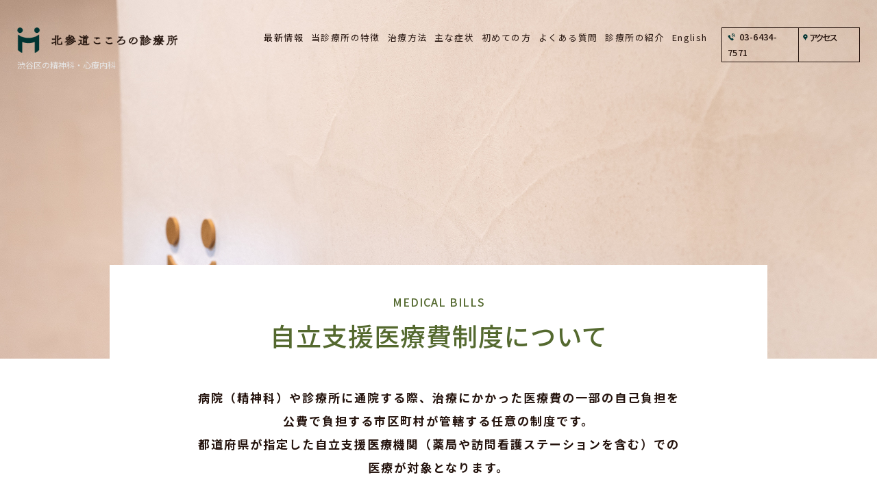

--- FILE ---
content_type: text/html; charset=UTF-8
request_url: https://kitasando-mental-clinic.jp/about/medicalbills/
body_size: 5622
content:
<!---- header -->
<!doctype html>
<html lang="ja">
<head>
<!-- Google Tag Manager --> 
<script>(function(w,d,s,l,i){w[l]=w[l]||[];w[l].push({'gtm.start':
new Date().getTime(),event:'gtm.js'});var f=d.getElementsByTagName(s)[0],
j=d.createElement(s),dl=l!='dataLayer'?'&l='+l:'';j.async=true;j.src=
'https://www.googletagmanager.com/gtm.js?id='+i+dl;f.parentNode.insertBefore(j,f);
})(window,document,'script','dataLayer','GTM-W2X4FKR');</script> 
<!-- End Google Tag Manager -->
<meta charset="utf-8">
<meta name="format-detection" content="telephone=no">
<link rel="shortcut icon" type="image/vnd.microsoft.icon" href="/favicon.ico">    
<meta http-equiv="X-UA-Compatible" content="IE=edge">
<meta name="viewport" content="width=device-width, initial-scale=1.0, maximum-scale=1.0, minimum-scale=1.0, user-scalable=no">
<title>自立支援医療制度について ｜渋谷区の精神科・心療内科 │ 北参道こころの診療所</title><meta name="description" content="自立支援医療費制度とは、診療所での診察費用だけでなく、薬局での自己負担が1割になる制度です。精神医療を継続的に要する程度の病状にある方であれば申請が可能です。 ">
<link rel="stylesheet" type="text/css" href="/assets/css/common/layout.css">
<link rel="stylesheet" type="text/css" href="/assets/css/common/general.css">
<link rel="stylesheet" type="text/css" href="/assets/js/slick/slick.css">
<link rel="stylesheet" type="text/css" href="/assets/js/boxer/jquery.fs.boxer.css">
<link rel="preconnect" href="https://fonts.googleapis.com">
<link rel="preconnect" href="https://fonts.gstatic.com" crossorigin>
<link href="https://fonts.googleapis.com/css2?family=Noto+Sans+JP:wght@100..900&display=swap" rel="stylesheet">
<link rel="stylesheet" type="text/css" href="/assets/css/content.css">
<script>
  (function(d) {
    var config = {
      kitId: 'ohq5ars',
      scriptTimeout: 3000,
      async: true
    },
    h=d.documentElement,t=setTimeout(function(){h.className=h.className.replace(/\bwf-loading\b/g,"")+" wf-inactive";},config.scriptTimeout),tk=d.createElement("script"),f=false,s=d.getElementsByTagName("script")[0],a;h.className+=" wf-loading";tk.src='https://use.typekit.net/'+config.kitId+'.js';tk.async=true;tk.onload=tk.onreadystatechange=function(){a=this.readyState;if(f||a&&a!="complete"&&a!="loaded")return;f=true;clearTimeout(t);try{Typekit.load(config)}catch(e){}};s.parentNode.insertBefore(tk,s)
  })(document);
</script>
</head>
<body>
<!-- Google Tag Manager (noscript) -->
<noscript>
<iframe src="https://www.googletagmanager.com/ns.html?id=GTM-W2X4FKR"
height="0" width="0" style="display:none;visibility:hidden"></iframe>
</noscript>
<!-- End Google Tag Manager (noscript) -->
<div id="container">
<header id="gHeader">
  <div class="menu sp" id="toggle"><span class="top"></span><span class="middle"></span><span class="bottom"></span></div>
    
<!---- logomark -->
<!--    

<p id="logomark"><a href="/"><img src="/assets/img/common/logo_.png" alt="医療法人イプシロン 北参道こころの診療所"></a></p>
-->
    <p id="logomark"><a href="/"><img src="/assets/img/common/logo_.png" alt="医療法人イプシロン 北参道こころの診療所"></a> <span class="head-ttl">渋谷区の精神科・心療内科</span></p>
<!---- logomark -->       
    


  <nav id="gNavi">
    <ul class="naviUl">
      <li class="pc"><a href="/archive/">最新情報</a></li>
      <li class="sp"><a href="/index.php">トップページ</a></li>
      <li><a href="/feature/index.php">当診療所の特徴</a></li>
      <li><a href="/content/index.php">治療方法</a></li>
      <li><a href="/symptoms/index.php">主な症状</a></li>
      <li><a href="/about/index.php">初めての方</a></li>
      <li><a href="/faq/index.php">よくある質問</a></li>
      <li><a href="/introduction/index.php">診療所の紹介</a></li>
        <li class="sp"><a href="http://epsylonbloom.com/staff/" target="_blank">スタッフ採用情報</a></li>
      <li><a href="/en/">English</a></li>
    </ul>
    <ul class="hLink sp">
      <li><a href="tel:0364347571" id="gtm-tel-header" class="tel"><span>お電話でのお問い合せ</span></a></li>
    </ul>
  </nav>
  <ul class="hUl pc">
    <li><a href="tel:0364347571" id="gtm-tel-header" class="tel"><span>03-6434-7571</span></a></li>
    <li><a href="/introduction/access/" class="access"><span>アクセス</span></a></li>
  </ul>
  <ul class="hUl sp">
    <li><a href="tel:0364347571" id="gtm-tel-header" class="tel"><span>お電話</span></a></li>
    <li><a href="/introduction/access/" class="access"><span>アクセス</span></a></li>
  </ul>
</header><!---- header -->
<article>
  <section class="headline about-main">
    <div class="headline__box">
      <div class="headline__ttl">
        <h1><span class="en">MEDICAL BILLS</span><span class="jp">自立支援医療費制度について</span></h1>
      </div>
    </div>
  </section>
  <section class="headline__copy">
    <div>
      <p>病院（精神科）や診療所に通院する際、治療にかかった医療費の一部の自己負担を<br class="pc">
        公費で負担する市区町村が管轄する任意の制度です。<br class="pc">
        都道府県が指定した自立支援医療機関（薬局や訪問看護ステーションを含む）での<br class="pc">
        医療が対象となります。</p>
    </div>
  </section>
</article>
<main>
  <article>
    <section id="about">
      <div class="inner">
        <div class="bills__box">
          <div class="bills__box__item">
            <div class="bills__box__item__left">
              <p class="bills-bg">対象となる方</p>
            </div>
            <div class="bills__box__item__right">
              <p class="txt">精神科の病気のため、本人が希望し、尚且つ治療上必要と認められた方が対象になります。</p>
            </div>
          </div>
          <div class="bills__box__item">
            <div class="bills__box__item__left">
              <p class="bills-bg">自己負担額</p>
            </div>
            <div class="bills__box__item__right">
              <p class="txt">医療機関で支払う自己負担金額は、原則として医療費の1割を負担することになります。所得や病状に応じて医療費の上限が決まります。</p>
            </div>
          </div>
        </div>
        <div class="example__box">
          <h2>適用例</h2>
          <p><img src="/assets/img/about/picture01.jpg" alt=""></p>
          <p class="caption">（例）20 歳以上/平日/再診の方の場合</p>
        </div>
        <div class="bills__box">
          <div class="bills__box__item">
            <div class="bills__box__item__left">
              <p class="bills-bg">申請をお考えの方へ</p>
            </div>
            <div class="bills__box__item__right">
              <p class="txt">自立支援医療制度をご希望の場合には、医師の診断書が必要になりますので、次回の診察時に主治医にご相談下さい。(診断書料金：6,600 円)<br>
                申請場所は、住民票のある区役所です。
              <p class="txt">詳しくは、市区町村窓口へお問合せ下さい。</p>
            </div>
          </div>
        </div>
      </div>
    </section>
  </article>
  
  <!---- localnav -->
  <article>
  <section id="localnav">
    <div class="inner">
      <ul class="iconLinkList movingLine">
        <li><a href="/content/"><img src="/assets/img/common/icon-001.png" alt="治療方法"/><span>治療方法</span></a></li>
        <li><a href="/symptoms/"><img src="/assets/img/common/icon-002.png" alt="主な症状"/><span>主な症状</span></a></li>
        <li><a href="/about/flow/"><img src="/assets/img/common/icon-003.png" alt="初診の方はこちら"/><span>初診の方は<br class="sp">
          こちら</span></a></li>
        <li><a href="/faq/"><img src="/assets/img/common/icon-004.png" alt="よくある質問"/><span>よくある質問</span></a></li>
        <li><a href="/introduction/"><img src="/assets/img/common/icon-005.png" alt="診療所紹介"/><span>診療所紹介</span></a></li>
        <li><a href="/archive/"><img src="/assets/img/common/icon-006.png" alt="最新情報"/><span>最新情報</span></a></li>
      </ul>
    </div>
  </section>
    	<div class="inner">
	<p class="yohaku">北参道こころの診療所は、東京都渋谷区千駄ヶ谷の精神科・心療内科です。<br class="pc">原則的には予約制となっておりますので、まずお電話にてお問い合せください。
	<br>
	うつ病、不眠症、適応障害、パニック障害、自律神経失調症、月経前症候群、<br class="pc">社交不安障害、強迫性障害、PTSD、ASD、ADHD
</article>
  <!---- localnav --> 
  
</main>
<!---- footer -->
<section class="contact">
  <div class="comBox">
    <div class="telBox">
      <h3>・お電話でのお問い合せ</h3>
      <a href="tel:0364347571" id="gtm-tel-footer">03-6434-7571</a> <span class="txt">電話受付時間<br>
月 水 木 9:45～20:30<br>
火 9:45～17:15<br>
土 8:45～17:00<br>
<br>
      〒151-0051 東京都渋谷区千駄ケ谷３丁目３２-２<br class="sp">
      北参道ウイングビル2F<br>北参道駅徒歩2分 千駄ヶ谷駅徒歩8分 <br class="sp">原宿駅徒歩10分 代々木駅徒歩12分</span></div>
  </div>
</section>
</div>
<footer id="gFooter">
  <div class="pageTop"><a href="#container">ページの先頭へ</a></div>
  <div class="fBox">
    <div class="comBox">
      <div class="fLogo"><a href="/"><img src="/assets/img/common/fLogo.png" alt="北参道こころの診療所 KITASANDO MENTAL CLINIC"></a> <br>
        <span><a href="https://twitter.com/kitasando2021" class="twitter" target="_blank"><img src="/assets/img/common/twitter.png" alt=""></a></span> <span><a href="https://www.instagram.com/kitasando_7571/" class="twitter" target="_blank"><img src="/assets/img/common/insta.png" alt=""></a></span> </div>
      <ul class="fNavi">
        <li>
          <ul>
            <li><a href="/">ホーム</a></li>
            <li><a href="/archive/">最新情報</a>
              <ul class="list">
                <li><a href="/archive/info/">お知らせ</a></li>
                <li><a href="/archive/column/">コラム</a></li>
                <li><a href="/archive/corp/">法人ニュース</a></li>
                <li><a href="/archive/etc/">その他</a></li>
              </ul>
            </li>
            <li><a href="/feature/">当診療所の特徴</a></li>
          </ul>
        </li>
        <li>
          <ul>
            <li><a href="/content/">治療方法</a></li>
            <li><a href="/symptoms/">主な症状</a></li>
            <li><a href="/about/">初めての方</a>
              <ul class="list">
                <li><a href="/about/flow/">初診の流れ</a></li>
                <li><a href="/about/medicalbills/">自立支援医療制度について</a></li>
                <li><a href="/introduction/access/">アクセス</a></li>
                <li><a href="/about/download/">各種資料</a></li>
              </ul>
            </li>
            <li><a href="/faq/">よくある質問</a></li>
          </ul>
        </li>
        <li>
          <ul>
            <li><a href="/introduction/">診療所の紹介</a>
              <ul class="list">
                <li><a href="/introduction/access/">アクセス</a></li>
                <li><a href="/introduction/doctor/">医師紹介</a></li>
                <li><a href="/introduction/message/">院長メッセージ</a></li>
                <li><a href="/introduction/gallery/">ギャラリー</a></li>
              </ul>
            </li>
          </ul>
        </li>
        <li>
          <ul>
            <li><a href="/en/">English</a></li>
            <li><a href="/policy/">プライバシーポリシー</a></li>
            <li><a href="http://epsylon.jp/" target="_blank">医療法人イプシロン公式サイト</a></li>
            <li><a href="http://epsylon.jp/recruit/" target="_blank">スタッフ採用情報</a></li>
          </ul>
        </li>
      </ul>
    </div>
  </div>
  <address>
  &copy; 北参道こころの診療所. All Rights Reserved.
  </address>
</footer>
</div>

<!-- floating menu -->
<div id="footerFloatingMenu">
  <div class="float__box">
    <div class="float__item"><a href="tel:0364347571" id="gtm-tel-float"><span class="fl-copy">03-6434-7571<br>（当日電話予約）</span></a></div>
    <div class="float__item"><a href="https://kitasando.reserve.ne.jp/">WEB予約<br>（初診仮予約）</a></div>
       <div class="float__item"><a href="https://kitasando-mental-clinic.jp/about/flow/index2.php">WEB問診票<br>（予約後入力）</a></div>
  </div>
</div>
<!-- floating menu --> 

<script src="/assets/js/jquery.js"></script> 
<script src="/assets/js/common.js"></script> 
<script src="/assets/js/TweenMax.min.js"></script> 
<script src="/assets/js/jquery.backstretch.js"></script> 
<script src="/assets/js/slick/slick.js"></script> 
<script src="/assets/js/index.js"></script> 
<script src="/assets/js/jquery.heightLine.js"></script> 
<script src="/assets/js/jquery.matchHeight-min.js"></script> 
<script src="https://unpkg.com/scrollreveal"></script> 
<script src="/assets/js/boxer/jquery.fs.boxer.js"></script> 
<script>
    $(".hl-01").heightLine({
        minWidth:896
    });
    $(".hl-02").heightLine({
        minWidth:896
    }); 
    $(".hl-03").heightLine({
        minWidth:896
    }); 
    $(".hl-04").heightLine({
        minWidth:896
    }); 
    $(".hl-05").heightLine({
        minWidth:896
    });
    
     $(".about__box__item__txt").heightLine({
        minWidth:896
    }); 
    
</script> 
<script>
    $(function(){
        var winH;
        $(window).resize(function(){
            if(window.innerWidth > 896){
                winH = window.innerHeight;   
            }else {
                winH = window.screen.height;
            }
            $('.backstretch').height(winH);
        }).trigger('resize');
        
        $('.about .listUl').slick({
            centerMode: false,
            slidesToShow: 1,
            variableWidth: true,
            slidesToScroll: 1,
            pauseOnHover: false,
            autoplay: true,	
            arrows: true,
            responsive: [
                {
                    breakpoint: 767,
                    settings: {
                    slidesToShow: 1,
                    slidesToScroll: 1,
                    centerMode: true,
                    }
                }
            ],
            prevArrow: '.sliderBox .arrow .prev',
            nextArrow: '.sliderBox .arrow .next'
        });
        
        $('.information .inforBox .tabUl li a').click(function(){
            var ind = $(this).parent().index();
            $(this).parent().addClass('on').siblings().removeClass('on');
            $('.information .slickBox .slick').eq(ind).show().siblings().hide();
            $('.information .slickBox .slick').eq(ind).find('.slickUl').slick('setPosition');
            return false;
        });
        
        $('.information .slickBox .slick').each(function(){
            $this = $(this);
            $this.find('.slickUl').slick({
                centerMode: false,
                slidesToShow: 1,
                variableWidth: true,
                slidesToScroll: 1,
                pauseOnHover: false,
                autoplay: true,	
                arrows: true,
                responsive: [
                    {
                        breakpoint: 767,
                        settings: {
                        centerMode: true,
                        slidesToShow: 1,
                        slidesToScroll: 1,
                        }
                    }
                ],
                prevArrow: $this.find('.prev'),
                nextArrow: $this.find('.next')
            });
        });
        $('#main .therapy .linkUl .text p').matchHeight();
    });
    
    
    ScrollReveal().reveal('.fadein', { 
  duration: 1200, // アニメーションの完了にかかる時間
  viewFactor: 0.1, // 0~1,どれくらい見えたら実行するか
  reset: false   // 何回もアニメーション表示するか
});
    
$(".boxer").boxer();    
    
</script>
</body></html><!---- footer --> 

--- FILE ---
content_type: text/css
request_url: https://kitasando-mental-clinic.jp/assets/css/common/layout.css
body_size: 4595
content:
@charset "utf-8";
@import url('https://fonts.googleapis.com/css2?family=Noto+Sans+JP:wght@100;300;400;500;700;900&display=swap');
/*------------------------------------------------------------
	デフォルトスタイル
------------------------------------------------------------*/
html, body, div, span, applet, object, iframe, h1, h2, h3, h4, h5, h6, p, blockquote, pre, a, abbr, acronym, address, big, cite, code, del, dfn, em, font, img, ins, kbd, q, s, samp, small, strike, strong, sub, sup, tt, var, b, u, i, center, dl, dt, dd, ol, ul, li, fieldset, form, label, legend, table, caption, tbody, tfoot, thead, tr, th, td {
  margin: 0;
  padding: 0;
  background: transparent;
  border: 0;
  outline: 0;
  font-size: 1em;
}
html {
  font-size: 62.5%;
}
body, table, input, textarea, select, option {
  /*font-family: 'Noto Sans JP', sans-serif;*/
  font-family: 'Noto Sans JP', sans-serif;
}
article, aside, canvas, details, figcaption, figure, footer, header, hgroup, menu, nav, section, summary {
  display: block;
}
ol, ul {
  list-style: none;
}
blockquote, q {
  quotes: none;
}
:focus {
  outline: 0;
}
ins {
  text-decoration: none;
}
del {
  text-decoration: line-through;
}
img {
  vertical-align: top;
  max-width: 100%;
  height: auto;
}
a, a:link {
  color: #000;
  text-decoration: none;
}
a:visited {
  color: #000;
}
a:hover {
  color: #000;
}
a:active {
  color: #000;
}
/*------------------------------------------------------------
	レイアウト
------------------------------------------------------------*/
body {
  color: #24130d;
  /*font-size: 1.5rem;*/
  font-size: 1.5rem;
  line-height: 1.85;
  text-size-adjust: none;
  -webkit-text-size-adjust: none;
  /*  background-color: #E5DDD0;
    background-color: #eee8de;  */
  background-color: #fff;
}
#container {
  position: relative;
  text-align: left;
}
#main {
  overflow: hidden;
}
a[href^="tel:"] {
  cursor: default;
  pointer-events: none;
}
@media all and (min-width: 897px) {
  .sp {
    display: none !important;
  }
}
@media all and (max-width: 896px) {
  body {
    min-width: inherit;
    font-size: 1.2rem;
  }
  a:hover, a:hover img {
    opacity: 1 !important;
  }
  .pc {
    display: none !important;
  }
  a[href^="tel:"] {
    cursor: pointer;
    pointer-events: auto;
  }
}
/*------------------------------------------------------------
	ヘッダー
------------------------------------------------------------*/
#gHeader {
  width: calc(100% - 80px);
  position: absolute;
  top: 40px;
  left: 40px;
  display: flex;
  justify-content: space-between;
  align-items: flex-start;
  z-index: 2;
  font-family: 'Noto Sans JP', sans-serif;
  font-weight: 500;
  font-style: normal;
}
#gHeader h1, #gHeader p#logomark {
  width: 26.9%;
  color: #24130d;
}
#gNavi {
  margin-top: 3px;
  width: calc(79% - 420px);
  text-align: right;
}
#gNavi li {
  margin-left: 15px;
  display: inline-block;
}
#gNavi li:first-child {
  margin-left: 0;
}
#gNavi li a {
  color: #24130d;
  font-weight: 400;
  letter-spacing: 1.8px;
}
#gHeader .hUl {
  width: 284px;
  display: flex;
  border: 1px solid #24130d;
  position: relative;
}
#gHeader .hUl li:first-child {
  width: 184px;
}
#gHeader .hUl li:last-child {
  width: calc(100% - 184px);
}
#gHeader .hUl li a {
  padding: 1px 5px 2px 8px;
  width: 100%;
  height: 100%;
  display: block;
  color: #24130d;
  font-size: 1.55rem;
  letter-spacing: 1.5px;
  box-sizing: border-box;
}

#gHeader .hUl a span {
  padding-left: 21px;
}
#gHeader .hUl .tel {
  padding-top: 0;
  font-size: 1.7rem;
  letter-spacing: 2.4px;
  border-right: 1px solid #24130d;
}
#gHeader .hUl .access {
  padding: 2px 0 2px 10px;
  font-size: 1.4rem;
  letter-spacing: 2.4px;
}
#gHeader .hUl .tel span {
  background: url("../../img/common/tel_icon_.png") no-repeat left 2px top 6px;
}
#gHeader .hLink .tel span {
  background: url("../../img/common/tel_icon_.png") no-repeat left center;
}
#gHeader .hUl .access span {
  padding-left: 17px;
  background: url("../../img/common/access_icon_.png") no-repeat left top 3px;
}
#gHeader .hLink .letter span {
  background: url("../../img/common/letter_icon_.png") no-repeat left center / 15px;
}
.menu {
  margin: 9px 3px 0 0;
  height: 27px;
  width: 35px;
  position: absolute;
  top: 7px;
  left: 20px;
  z-index: 100;
}
.menu span {
  height: 2px;
  width: 100%;
  position: absolute;
  top: 0;
  left: 0;
  background: #013432;
  transition: all .35s ease;
  cursor: pointer;
}
.menu span:nth-of-type(2) {
  top: 13px;
  width: 25px;
}
.menu span:nth-of-type(3) {
  top: 25px;
  width: 15px;
}
.menu.active .top {
  transform: translateY(7px) rotate(-45deg);
  width: 30px;
  height: 1px;
}
.menu.active .middle {
  opacity: 0;
}
.menu.active .bottom {
  transform: translateY(-18px) rotate(45deg);
  width: 30px;
  left: 0;
  height: 1px;
}
@media all and (min-width: 897px) {
  #gNavi {
    display: block !important;
  }
  #gNavi li a:hover {
    opacity: 0.7;
  }
  #gHeader .hUl li a:hover {
    opacity: 0.7;
  }
}
@media all and (max-width: 1512px) {
  #gHeader {
    width: calc(100% - 50px);
    left: 25px;
  }
  #gHeader h1, #gHeader p#logomark {
    width: 19%;
  }
  #gNavi {
    margin-top: 0;
    width: calc(79% - 210px);
  }
  #gNavi li {
    margin: 0 4px;
  }
  #gNavi li a {
    letter-spacing: 1.4px;
    font-size: 1vw;
  }
  #gHeader .hUl {
    width: 200px;
  }
  #gHeader .hUl li:first-child {
    width: 56%;
  }
  #gHeader .hUl li:last-child {
    width: 34%;
  }
  #gHeader .hUl .tel {
    padding-top: 1px;
    font-size: 1vw;
    letter-spacing: 0.4px;
  }
  #gHeader .hUl .access {
    padding: 2px 0 2px 5px;
    font-size: 1vw;
    letter-spacing: -3px;
  }
  #gHeader .hUl a span {
    padding-left: 17px;
  }
  #gHeader .hUl .tel span {
    background-size: 11%;
    background-position: center left;
  }
  #gHeader .hUl .access span {
    padding-left: 10px;
    background-size: 16%;
    background-position: center left;
  }
}
@media all and (min-width: 897px) and (max-width: 1075px) {
  #gNavi .naviUl {
    height: 20px;
    line-height: 1;
  }
  #gHeader .hUl {
    height: 20px;
    line-height: 1.8;
  }
}
@media all and (max-width: 896px) {
  #gHeader {
    width: 100%;
    top: 3px;
    left: auto;
  }
  #gHeader h1, #gHeader p#logomark {
    padding-bottom: 18px;
    color: #000;
    width: 172px;
    position: relative;
    top: 13px;
    left: 50%;
    transform: translateX(-50%);
  }
  #gNavi {
    margin-top: 0;
    padding: 42px 27px 33px;
    width: 100%;
    position: absolute;
    top: 100%;
    left: 0;
    z-index: 10;
    background-color: #fff;
    box-sizing: border-box;
    -webkit-transform: translateX(-100%);
    transform: translateX(-100%);
    transition: 0.5s cubic-bezier(0.65, 0.05, 0.36, 1);
  }
  #gNavi.on {
    -webkit-transform: translateX(0);
    transform: translateX(0);
  }
  #gNavi li {
    opacity: 0;
    transition: opacity 0.5s cubic-bezier(0.65, 0.05, 0.36, 1);
  }
  #gNavi li.on {
    opacity: 1;
  }
  #gNavi .naviUl {
    margin: 0 0 23px;
    padding-bottom: 24px;
    width: auto;
    text-align: right;
    border-bottom: 1px solid #DADADA;
  }
  #gNavi .naviUl li {
    margin: 0 0 25px;
    display: block;
    width: 100%;
    text-align: left;
  }
  #gNavi .naviUl li:last-child {
    margin-bottom: 0;
  }
  #gNavi .naviUl li a {
    padding-right: 18px;
    width: 100%;
    display: block;
    color: #013432;
    font-size: 1.65rem;
    font-family: 'Noto Sans JP', sans-serif;
    letter-spacing: 1.7px;
    background: url("../../img/common/arrow_icon05.png") no-repeat right center / 18px;
    box-sizing: border-box;
  }
  #gHeader .hLink {
    margin: -23px auto 0;
    width: auto;
    height: auto;
    display: block;
    border: none;
  }
  #gHeader .hLink li {
    margin: 23px 0 0;
    width: 100%;
    background: #362E2B;
  }
  #gHeader .hUl {
    margin: 16px 20px 0 0;
    width: 73px;
    text-align: center;
  }
  #gHeader.on {
    background-color: #fff;
  }
  #gHeader.on .hUl {
    display: none;
  }
  #gHeader .hUl li:first-child {
    width: 50%;
  }
  #gHeader .hUl li:last-child {
    width: 50%;
  }
  #gHeader .hUl a {
    letter-spacing: 0;
  }
  #gHeader .hUl .tel {
    padding: 13px 0 4px;
    font-size: 0.8rem;
  }
  #gHeader .hUl .access {
    padding: 13px 0 4px;
    font-size: 0.9rem;
    letter-spacing: 0;
  }
  #gHeader .hUl .tel span {
    background: url("../../img/common/tel_icon_.png") no-repeat top 3px center / 10px;
  }
  #gHeader .hUl .access span {
    padding-left: 0;
    /*        background: url("../../img/common/access_icon.png") no-repeat top 4px center / 8px;*/
    background-size: 8px;
    background-position: top 4px center;
  }
  #gHeader .hUl a span {
    padding: 13px 0 0;
  }
  #gHeader .hLink li a {
    padding: 15px 15px 16px;
    width: 100%;
    height: 100%;
    display: inline-block;
    color: #fff;
    font-family: 'Noto Sans JP', sans-serif;
    font-size: 1.7rem;
    letter-spacing: 1.5px;
    text-align: center;
    box-sizing: border-box;
  }
  #gHeader .hLink a span {
    padding-left: 21px;
  }
}
@media all and (max-width: 374px) {
  #gHeader h1, gHeader p#logomark {
    width: 138px;
  }
  #gNavi .naviUl li a {
    letter-spacing: -0.5px;
  }
  #gHeader .hUl {
    margin-right: 10px;
  }
}
/*------------------------------------------------------------
	フッター
------------------------------------------------------------*/
#gFooter {
  padding-bottom: 53px;
}
#gFooter .fBox {
  margin-bottom: 35px;
  padding-top: 65px;
  border-top: 1px solid #E4E4E4;
}
#gFooter .fBox .comBox {
  width: calc(100% - 45px);
  display: flex;
  justify-content: space-between;
  flex-wrap: wrap;
}
#gFooter .fNavi {
  margin-top: -7px;
  width: calc(100% - 227px);
  display: flex;
}
#gFooter .fNavi > li {
  width: calc(100%/4);
}
#gFooter .fNavi > li a {
  font-size: 1.5rem;
  font-weight: 500;
  letter-spacing: 1.2px;
}
#gFooter .fNavi > li ul li {
  margin-bottom: 19px;
}
#gFooter .fNavi li .list {
  margin-top: 4px;
}
#gFooter .fNavi li .list li {
  margin-bottom: 0;
}
#gFooter .fNavi li .list a {
  color: #5b5852;
  font-weight: 100;
  font-size: 1.4rem;
  letter-spacing: 1.1px;
}
#gFooter address {
  font-size: 1.5rem;
  font-weight: 300;
  font-style: normal;
  letter-spacing: 3.1px;
  text-align: center;
}
@media all and (min-width: 897px) {
  #gFooter .fNavi > li a:hover {
    opacity: 0.7;
  }
}
@media all and (max-width: 1014px) {
  #gFooter .fNavi > li:first-child {
    width: 20%;
  }
  #gFooter .fNavi li .list a {
    font-size: 1.3rem;
  }
}
@media all and (max-width: 896px) {
  #gFooter {
    padding-bottom: 100px;
  }
  #gFooter .fNavi {
    display: none;
  }
  #gFooter .fBox {
    margin-bottom: 28px;
    padding-top: 0;
    border-top: none;
  }
  #gFooter .fBox .comBox {
    display: block;
  }
  #gFooter .fBox .fLogo {
    margin: 0 auto;
    width: 50%;
    text-align: center;
  }
  #gFooter address {
    font-size: 1.4rem;
    letter-spacing: 1.2px;
  }
}
@media all and (max-width: 374px) {
  #gFooter address {
    font-size: 1rem;
  }
}
/*------------------------------------------------------------
	スクロール
------------------------------------------------------------*/
.tscl {
  display: inline-block;
  position: absolute;
  right: 40px;
  bottom: 0;
  z-index: 2;
  padding: 10px 10px 110px;
  overflow: hidden;
  color: #fff;
  font-size: 14px;
  font-family: 'Josefin Sans', sans-serif;
  line-height: 1;
  letter-spacing: .2em;
  text-transform: uppercase;
  text-decoration: none;
  writing-mode: vertical-lr;
}
.tscl::after {
  content: '';
  position: absolute;
  bottom: 0;
  left: 50%;
  width: 1px;
  height: 100px;
  background: #fff;
}
.tscl::after {
  animation: sdl 1.5s cubic-bezier(1, 0, 0, 1) infinite;
}
@keyframes sdl {
  0% {
    transform: scale(1, 0);
    transform-origin: 0 0;
  }
  50% {
    transform: scale(1, 1);
    transform-origin: 0 0;
  }
  50.1% {
    transform: scale(1, 1);
    transform-origin: 0 100%;
  }
  100% {
    transform: scale(1, 0);
    transform-origin: 0 100%;
  }
}
/*------------------------------------------------------------
	● アイコンリスト用
------------------------------------------------------------*/
#localnav {
  padding: 60px 0;
  background: #fff;
}
@media all and (max-width: 896px) {
  #localnav {
    padding: 30px 0;
  }
}
ul.iconLinkList {
  /*	オンマウスアニメーションは　.movingLine　のクラスでコントロール　*/
  display: flex;
  justify-content: space-between;
}
@media all and (max-width: 896px) {
  ul.iconLinkList {
    flex-wrap: wrap;
  }
}
ul.iconLinkList li {
  text-align: center;
  width: calc(100% / 6 - 12px);
}
@media all and (max-width: 896px) {
  ul.iconLinkList li {
    width: calc(100% / 3 - 0px);
  }
}
ul.iconLinkList li img {
  display: block;
  margin: 0 auto;
}
ul.iconLinkList li span {
  display: block;
  margin-top: 10px;
  letter-spacing: 1px;
}
@media all and (max-width: 896px) {
  ul.iconLinkList li span {
    font-size: 1rem;
  }
}
/*------------------------------------------------------------
	● ボタン用　罫線の動きあり
		基本形：　<div class="btn btnLine"><a href="#"><span class="text">ボタン</span></a></div>
------------------------------------------------------------*/
.btn.btnLine {
  max-width: 400px;
  display: block;
  margin: 30px 0 0 0;
  font-size: 1.5rem;
  font-family: 'Noto Sans JP', sans-serif;
  font-weight: 500;
  font-style: normal;
}
.btn.btnLine.btnLine02 {
  margin: 0 0 60px 0;
}
@media all and (max-width: 896px) {
  .btn.btnLine {
    width: auto;
    margin: 0;
  }
  .btn.btnLine.btnLine02 {
    margin: 0 0 30px 0;
  }
}
.btn.btnLine a {
  padding: 10px 10px 10px 0;
  display: block;
  position: relative;
  border-bottom: 1px solid black;
}
.btn.btnLine a .text {
  line-height: 48px;
}
.btn.btnLine a .text:before {
  content: "・";
  font-size: 3rem;
  color: #828282;
  line-height: 48px;
  vertical-align: bottom;
}
.btn.btnLine a .text:after {
  content: "→";
  position: absolute;
  right: 3%;
  font-size: 2rem;
}
.btn.btnLine a:before {
  content: "";
  display: block;
  position: absolute;
  left: 0;
  bottom: -1px;
  width: 0;
  border-bottom: 2px solid black;
  background-color: #000;
  -webkit-transition: width 0.5s ease;
  -moz-transition: width 0.5s ease;
  -o-transition: width 0.5s ease;
  transition: width 0.5s ease;
}
.btn.btnLine a:hover:before {
  width: 100%;
}
/*------------------------------------------------------------
	● ボタン用　罫線の動き
		基本形：
		<div class="btn btnBg"><a href="#"><span class="Btn-Text"><span class="text">ボタン</span></span></a></div>
------------------------------------------------------------*/
.btn.btnBg {
  width: 100%;
  display: block;
  margin: 30px 0 0 0;
}
@media all and (max-width: 896px) {
  .btn.btnBg {
    width: auto;
    margin: 30px 0;
  }
}
.btn.btnBg a {
  text-decoration: none;
  position: relative;
  border: 1px solid #000;
  width: auto;
  height: 68px;
  line-height: 68px;
  display: flex;
  background: #fff;
  font-size: 1.5rem;
  font-family: 'Noto Sans JP', sans-serif;
  font-weight: 500;
  font-style: normal;
  letter-spacing: 1px;
}
.btn.btnBg a .text {
  padding-left: 3%;
  line-height: 68px;
}
.btn.btnBg a .text:before {
  content: "・";
  font-size: 3rem;
  color: #828282;
  line-height: 68px;
  vertical-align: bottom;
}
.btn.btnBg a .text:after {
  content: "→";
  position: absolute;
  right: 3%;
  font-size: 2rem;
}
.btn.btnBg a .Btn-Text {
  width: 100%;
  height: 100%;
  color: #000;
  z-index: 10;
}
.btn.btnBg a .Btn-Text:before {
  content: "";
  position: absolute;
  top: 0;
  bottom: 0;
  width: 0;
  display: block;
  background: #e9e3d9;
  z-index: -1;
  transition: .2s;
}
.btn.btnBg a .Btn-Text:hover {
  color: #000;
}
.btn.btnBg a .Btn-Text:hover:before {
  width: 100%;
}
/*------------------------------------------------------------
	● .btn以外用
		一つ外側のdivに　.movingLine 追加で罫線の動くだけのクラス
		例： <ul class="movingLine">
          <li><a href="#">ボタン</a></li>
          <li><a href="#">ボタン</a></li>
        </ul>
------------------------------------------------------------*/
.movingLine a {
  display: block;
  padding: 20px 0;
  border-radius: 5px;
  position: relative;
}
@media all and (max-width: 896px) {
  .movingLine a {
    padding: 10px;
  }
}
.movingLine a:before {
  content: "";
  display: block;
  position: absolute;
  left: 0;
  bottom: 0;
  width: 0;
  height: 1px;
  background-color: #000;
  -webkit-transition: width 0.2s ease;
  -moz-transition: width 0.2s ease;
  -o-transition: width 0.2s ease;
  transition: width 0.2s ease;
}
.movingLine a:hover:before {
  width: 100%;
}
.head-ttl {
  display: block;
  color: #013432;
  font-size: 1.2rem;
  font-weight: 400;
  padding: 7px 0 0 0;
  color: #e7e7e7;
}
@media all and (max-width: 897px) {
  .head-ttl {
    font-size: 1.0rem;
  }
}
@media (max-width: 896px) {
  #gHeader h1 {
    padding-bottom: 18px;
    width: 230px;
    position: relative;
    top: 13px;
    left: 45%;
    transform: translateX(-50%);
  }
}
.fLogo {
  text-align: center;
}
a.twitter img {
  width: 50px;
  margin: 20px auto 0 auto;
  text-align: center;
}
a.twitter {
  position: static;
}
@media all and (max-width: 599px) {
  a.twitter {}
}
#footerFloatingMenu {
  display: none;
}
@media all and (max-width: 767px) {
  #footerFloatingMenu {
    display: block;
    width: 100%;
    position: fixed;
    left: 0px;
    bottom: 0px;
    z-index: 50;
    text-align: center;
    padding: 0 auto;
    font-size: 11px;
  }
  #footerFloatingMenu img {
    max-width: 99%;
  }
  .float__box {
    position: relative;
    z-index: 200;
    display: flex;
    justify-content: space-between;
    align-items: center;
    background: #013432;
  }
  .float__box div {
    width: 33%;
    text-align: center;
  }
    .float__box div:nth-child(2){
    border-right: 1px solid #fff;
    border-left: 1px solid #fff;    
  }
  .float__box div a {
    padding: 15px 0;
    display: block;
    color: #fff;
    font-weight: bold;
    line-height: 1.2;
    font-size: 14px;
    text-decoration: none;
  }
  .fl-copy {
    font-size: 15px;
  }
  .fl-tel {
    font-size: 20px;
    letter-spacing: 2px;
    font-weight: 400;
  }
}

--- FILE ---
content_type: text/css
request_url: https://kitasando-mental-clinic.jp/assets/css/common/general.css
body_size: 1177
content:
@charset "utf-8";
/*------------------------------------------------------------
	汎用スタイル
------------------------------------------------------------*/
/* clearfix */
.clearfix:after {
  content: "";
  display: block;
  clear: both;
}
/* flex */
.flex, .flexA, .flexB, .flexC {
  display: flex;
  flex-wrap: wrap;
}
.flexA {
  justify-content: space-around;
}
.flexB {
  justify-content: space-between;
}
.flexC {
  justify-content: center;
}
/*------------------------------------------------------------
	common
------------------------------------------------------------*/
.comBox {
  margin: 0 auto;
  max-width: 1140px;
  width: calc(100% - 100px);
}
.headLine01 {
  margin-bottom: 41px;
  color: #556b2f;
  font-size: 3rem;
font-family: 'Noto Sans JP', sans-serif;
font-weight: 500;
font-style: normal;
  letter-spacing: 2px;
}
.headLine01 span {
  margin-bottom: 16px;
  display: block;
  font-size: 1.5rem;
  letter-spacing: 1.7px;
}
.headLine02 {
  margin-bottom: 45px;
  font-size: 2.8rem;
font-family: 'Noto Sans JP', sans-serif;
font-weight: 500;
font-style: normal;
  letter-spacing: 3.2px;
}
.headLine02 span {
  margin-bottom: 17px;
  display: block;
  font-size: 1.5rem;
  font-weight: 100;
  letter-spacing: 3.2px;
}
@media all and (min-width: 897px) and (max-width: 1547px) {
  .headLine02 {
    margin-bottom: 10px;
    font-size: 1.6rem;
    letter-spacing: 0;
  }
  .headLine02 span {
    margin-bottom: 3px;
    font-size: 1.2rem;
    letter-spacing: 1.5px;
  }
}
@media all and (max-width: 896px) {
  .headLine01 {
    margin-bottom: 13px;
    font-size: 1.8rem;
    font-weight: 600;
    letter-spacing: 1.1px;
  }
  .headLine01 span {
    margin-bottom: 3px;
    font-size: 1.4rem;
    letter-spacing: 1px;
  }
  .headLine02 {
    margin-bottom: 23px;
    font-size: 1.8rem;
    letter-spacing: 2.2px;
  }
  .headLine02 span {
    margin-bottom: 2px;
    font-size: 1rem;
    letter-spacing: 1.2px;
  }
}
@media all and (max-width: 374px) {
  .headLine01 {
    font-size: 1.5rem;
  }
  .headLine02 {
    font-size: 1.7rem;
    letter-spacing: 0.6px;
  }
}
.comBtn a, .link {
  width: 320px;
  padding: 0 20px 15px 26px;
  position: relative;
  display: inline-block;
  letter-spacing: 2px;
  text-align: left;
  background: url("../../img/common/arrow_icon01.png") no-repeat right top 7px;
  box-sizing: border-box;
  border-bottom: 1px solid #000;
  font-family: 'Noto Sans JP', sans-serif;
  font-weight: 500;
  font-style: normal;
    
    
    
}
.comBtn a::before, .link::before {
  position: absolute;
  top: 8px;
  left: 3px;
  width: 6px;
  height: 6px;
  background-color: #828282;
  border-radius: 100%;
  content: '';
}
@media all and (min-width: 897px) {
  .comBtn a:hover {
    opacity: 0.7;
  }
  .link:hover {
    opacity: 0.7;
  }
}
@media all and (max-width: 896px) {
  .comBtn {
    padding-right: 30px;
    text-align: right;
      margin-top:30px;
  }
  .comBtn a, .link {
    /*width: 160px;*/
     
    padding: 0 20px 12px 14px;
    font-size: 1.4rem;
    letter-spacing: 1.5px;
    background: url("../../img/common/arrow_icon01.png") no-repeat right top 8px / 9px;
  }
  .comBtn a::before, .link::before {
    top: 10px;
    left: 2px;
    width: 3px;
    height: 3px;
  }
}
@media all and (max-width: 374px) {
  .comBtn a, .link {
    font-size: 1.1rem;
  }
  .comBtn a::before, .link::before {
    top: 8px;
  }
}
.arrow {
  width: 100px;
  position: relative;
}
.arrow::before {
  width: 50px;
  height: 1px;
  position: absolute;
  top: 4px;
  left: 25px;
  background-color: #000;
  content: '';
}
.arrow li {
  padding: 0 5px;
}
.arrow li img {
  display: block;
}
.arrow .prev {
  float: left;
}
.arrow .next {
  float: right;
}
@media all and (min-width: 897px) {
  .arrow li:hover {
    opacity: 0.7;
    cursor: pointer;
  }
}
.pageTop {
  margin-bottom: 38px;
  text-align: center;
}
.pageTop a {
  display: inline-block;
  padding-top: 16px;
  color: #556b2f;
  letter-spacing: 1.5px;
  background: url("../../img/common/arrow_icon04.png") no-repeat center top;
}
@media all and (min-width: 897px) {
  .pageTop a:hover {
    opacity: 0.7;
  }
}
@media all and (max-width: 896px) {
  .arrow {
    margin: 0 auto 22px;
    width: 55px;
  }
  .arrow::before {
    width: 25px;
    height: 1px;
    top: 4px;
    left: 15px;
  }
  .arrow li {
    padding: 0 2px;
    margin-top: 1px;
  }
  .arrow li img {
    width: 9px;
  }
  .pageTop {
    display: none;
  }
}


.pc{display:block;}
.sp{display:none;}


@media all and (max-width: 897px) {
.pc{display:none;}
.sp{display:block;}

}

--- FILE ---
content_type: text/css
request_url: https://kitasando-mental-clinic.jp/assets/css/content.css
body_size: 7649
content:
@charset "utf-8";
/* CSS Document */
.inner {
  max-width: 1040px;
  margin: 0 auto;
}
p {
  text-align: justify;
  text-justify: inter-ideograph;
}
@media (max-width: 896px) {
  .inner {
    margin: 0 30px;
  }
  p {
    letter-spacing: 1px;
    font-size: 1.4rem;
    line-height: 1.7;
    font-weight: normal;
    text-align: inherit;
    text-justify: inherit;
  }
}
.contact {
  margin-bottom: 40px;
  padding: 80px 20px 80px;
  background-color: #023432;
}
.contact .comBox {
  width: auto;
  display: flex;
  justify-content: space-between;
}
.contact .text {
  width: calc(50% + 2px);
}
.contact h3 {
  margin-bottom: 16px;
  color: #fff;
  font-size: 2.5rem;
  font-weight: 300;
  letter-spacing: 1.5px;
}
.contact .text p {
  color: #fff;
  font-weight: 100;
  line-height: 1.86;
  letter-spacing: 0.6px;
}
.contact .telBox {
  margin-top: 4px;
  color: #fff;
  margin: 4px auto 0 auto;
  text-align: center;
}
.contact .telBox a {
  color: #fff;
  font-size: 6.2rem;
  line-height: 1;
  letter-spacing: 9.5px;
}
.contact .telBox span {
  margin-bottom: 12px;
  display: block;
  font-size: 2rem;
  font-weight: 300;
  letter-spacing: 2.9px;
}
.contact .telBox .txt {
  margin: 12px 0 0;
  font-size: 1.55rem;
  letter-spacing: 2px;
}
@media all and (max-width: 896px) {
  .contact {
    margin-bottom: 30px;
    padding: 26px 20px 27px;
  }
  .contact .comBox {
    display: block;
    width: auto;
    flex-wrap: wrap;
  }
  .contact .text {
    margin-bottom: 13px;
    width: auto;
    text-align: center;
  }
  .contact h3 {
    margin-bottom: 9px;
    font-size: 1.2rem;
    font-weight: 100;
    letter-spacing: 0.5px;
  }
  .contact .text p {
    font-size: 0.8rem;
    letter-spacing: 1.2px;
    line-height: 1.75;
  }
  .contact .telBox {
    margin-top: 0;
    width: auto;
    text-align: center;
  }
  .contact .telBox span {
    margin-bottom: 7px;
    font-size: 1rem;
    letter-spacing: 1.2px;
  }
  .contact .telBox a {
    font-size: 2.9rem;
    letter-spacing: 6.3px;
  }
  .contact .telBox .txt {
    margin-top: 5px;
    font-size: 0.7rem;
    letter-spacing: 1.6px;
  }
}
.headline {
  position: relative;
  color: #222;
  height: 70vh;
  padding: 20px 15px 0 15px;
  background-size: cover;
  display: flex;
  justify-content: center;
  align-items: flex-end;
}
@media all and (max-width: 896px) {
  .headline {
    height: 45vh;
  }
}
.headline.feature-main {
  background: url("../img/feature/main.jpg");
  background-position: center top;
}
@media all and (max-width: 896px) {
  .headline.feature-main {
    background: url("../img/feature/main-sp.jpg");
    background-position: center center;
  }
}
.headline.faq-main {
  background: url("../img/faq/main.jpg");
  background-position: center top;
}
@media all and (max-width: 896px) {
  .headline.faq-main {
    background: url("../img/faq/main-sp.jpg");
    background-position: center center;
  }
}
.headline.en-main {
  background: url("../img/en/main.jpg");
  background-position: center top;
}
@media all and (max-width: 896px) {
  .headline.en-main {
    background: url("../img/en/main-sp.jpg");
    background-position: center center;
  }
}
.headline.access-main {
  background: url("../img/access/main.jpg");
  background-position: center top;
}
@media all and (max-width: 896px) {
  .headline.access-main {
    background: url("../img/access/main-sp.jpg");
    background-position: center center;
  }
}
.headline.policy-main {
  background: url("../img/policy/main.jpg");
  background-position: center top;
}
@media all and (max-width: 896px) {
  .headline.policy-main {
    background: url("../img/policy/main-sp.jpg");
    background-position: center top;
  }
}
.headline.content-main {
  background: url("../img/content/main.jpg");
  background-position: center top;
}
@media all and (max-width: 896px) {
  .headline.content-main {
    background: url("../img/content/main-sp.jpg");
    background-position: center bottom;
    background-size: cover;
  }
}
.headline.flow-main {
  background: url("../img/flow/main.jpg");
  background-position: center top;
}
@media all and (max-width: 896px) {
  .headline.flow-main {
    background: url("../img/flow/main-sp.jpg");
    background-position: center center;
  }
}
.headline.introduction-main {
  background: url("../img/introduction/main.jpg");
  background-position: center top;
}
@media all and (max-width: 896px) {
  .headline.introduction-main {
    background: url("../img/introduction/main-sp.jpg");
    background-position: center center;
  }
}
.headline.symptoms-main {
  background: url("../img/symptoms/main.jpg");
  background-position: center top;
}
@media all and (max-width: 896px) {
  .headline.symptoms-main {
    background: url("../img/symptoms/main-sp.jpg");
    background-position: center bottom;
    background-size: cover;
  }
}
.headline.about-main {
  background: url("../img/about/main.jpg");
  background-position: center top;
}
@media all and (max-width: 896px) {
  .headline.about-main {
    background: url("../img/about/main-sp.jpg");
    background-position: center bottom;
    background-size: cover;
  }
}
.headline__box {
  padding: 40px 0 0 0;
  width: 960px;
  background-color: #fff;
}
@media all and (max-width: 896px) {
  .headline__box {
    padding: 20px 0 0 0;
    max-width: 100%;
  }
}
.headline__ttl h1, .headline__ttl h2 {
  font-size: 3.7rem;
  font-family: 'Noto Sans JP', sans-serif;
  font-weight: 500;
  font-style: normal;
  color: #54692F;
  letter-spacing: 0.1rem;
  padding: 0;
  text-align: center;
}
@media all and (max-width: 896px) {
  .headline__ttl h1, .headline__ttl h2 {
    font-size: 2.3rem;
    font-weight: 700;
  }
}
.headline__ttl h1 span.en, .headline__ttl h2 span.en {
  display: block;
  font-size: 1.6rem;
  padding: 0;
}
@media all and (max-width: 896px) {
  .headline__ttl h1 span.en, .headline__ttl h2 span.en {
    display: block;
    font-size: 1.4rem;
    padding: 0;
  }
}
.headline__copy {
  max-width: 960px;
  margin: 0 auto;
  text-align: center;
  padding: 40px 0 0 0;
  position: relative
}
@media all and (max-width: 896px) {
  .headline__copy {
    text-align: justify;
    text-justify: inter-ideograph;
    padding: 20px 30px 0 30px;
  }
}
.headline__copy:before {
  content: '';
  position: absolute;
  left: 50%;
  bottom: -80px;
  /*下線の上下位置調整*/
  display: inline-block;
  width: 50px;
  /*下線の幅*/
  height: 2px;
  /*下線の太さ*/
  -moz-transform: translateX(-50%);
  -webkit-transform: translateX(-50%);
  -ms-transform: translateX(-50%);
  transform: translate(-50%);
  /*位置調整*/
  background-color: #000;
  /*下線の色*/
}
@media all and (max-width: 896px) {
  .headline__copy:before {
    content: '';
    position: absolute;
    left: 50%;
    bottom: -40px;
    /*下線の上下位置調整*/
    display: inline-block;
    width: 50px;
    /*下線の幅*/
    height: 2px;
    /*下線の太さ*/
    -moz-transform: translateX(-50%);
    -webkit-transform: translateX(-50%);
    -ms-transform: translateX(-50%);
    transform: translate(-50%);
    /*位置調整*/
    background-color: #000;
    /*下線の色*/
  }
}
.headline__copy p {
  font-size: 1.7rem;
  line-height: 2.0;
  font-weight: bold;
  text-align: center;
  letter-spacing: 0.2rem;
}
@media all and (max-width: 896px) {
  .headline__copy p {
    font-size: 1.4rem;
    line-height: 1.7;
    text-align: left;
  }
}
.headline__copy p.en {
  font-size: 1.7rem;
  line-height: 2.0;
  font-weight: bold;
  text-align: center;
  letter-spacing: 0;
}
@media all and (max-width: 896px) {
  .headline__copy p.en {
    font-size: 1.4rem;
    line-height: 1.7;
    text-align: left;
  }
}
/* ==================================================
当診療所の特徴
===================================================*/
#feature {
  padding: 160px 0;
}
@media (max-width: 896px) {
  #feature {
    padding: 80px 0 40px 0;
  }
}
#feature .feature__box {
  max-width: 840px;
  margin: 0 auto;
  padding: 0;
}
#feature .feature__box .feature__box__item {
  padding: 0 0 80px 0;
  margin: 0 0 80px 0;
  border-bottom: 1px solid #e6ddcd;
}
@media (max-width: 896px) {
  #feature .feature__box .feature__box__item {
    padding: 0 0 40px 0;
    margin: 0 0 40px 0;
    border-bottom: 1px solid #e6ddcd;
  }
}
#feature .feature__box .feature__box__item:last-of-type {
  padding: 0 0 80px 0;
  margin: 0;
  border-bottom: none;
}
@media (max-width: 896px) {
  #feature .feature__box .feature__box__item:last-of-type {
    padding: 0 0 40px 0;
    margin: 0;
    border-bottom: none;
  }
}
.feature__box__item p, .content__box__item__txt p {
  text-indent: 1em;
}
#feature .feature__box h2 {
  font-size: 2.5rem;
  line-height: 1.3;
  font-family: 'Noto Sans JP', sans-serif;
  font-weight: 500;
  font-style: normal;
  letter-spacing: 0.1rem;
  color: #54692F;
  padding: 0 0 30px 0;
}
@media (max-width: 896px) {
  #feature .feature__box h2 {
    font-size: 2.0rem;
    padding: 0 0 15px 0;
  }
}
#feature .feature__box h2 span.en {
  display: block;
  font-size: 1.4rem;
  padding: 0 0 8px 0;
}
#feature .feature__box .feature__box__item__txt p:not(:last-child) {
  padding: 0 0 10px 0;
}
#feature .message__box {
  max-width: 960px;
  margin: 0 auto;
  padding: 40px;
  background: F0F0F0;
  text-align: center;
}
@media (max-width: 896px) {
  #feature .message__box {
    padding: 20px;
  }
}
#feature .feature__box .access__list {
  padding: 20px;
  border: 1px solid #e6ddcd;
  margin: 30px 0 0 0;
}
@media (max-width: 896px) {
  #feature .feature__box .access__list {
    padding: 20px;
    border: 1px solid #e6ddcd;
    margin: 15px 0 0 0;
  }
}
#feature .feature__box .access__list li::before {
  content: "";
  width: 40px;
  border-bottom: 1px solid black;
  height: 0px;
  margin: auto;
  top: 0;
  bottom: 0;
  left: -50px;
  position: absolute;
}
@media (max-width: 896px) {
  #feature .feature__box .access__list li::before {
    width: 5px;
    left: -10px;
  }
}
#feature .feature__box .access__list li {
  margin-left: 50px;
  padding: 3px 0;
  position: relative;
}
@media (max-width: 896px) {
  #feature .feature__box .access__list li {
    margin-left: 5px;
    padding: 3px 0;
    position: relative;
  }
}
#feature .message__box h2 {
  font-size: 3.0rem;
  line-height: 1.3;
  font-family: 'Noto Sans JP', sans-serif;
  font-weight: 500;
  font-style: normal;
  color: #54692F;
  padding: 0 0 50px 0;
  display: inline-block;
  position: relative;
}
@media (max-width: 896px) {
  #feature .message__box h2 {
    font-size: 2.0rem;
    line-height: 1.3;
    font-weight: 400;
    color: #54692F;
    padding: 0 0 50px 0;
    display: inline-block;
    position: relative;
  }
}
#feature .message__box h2:before {
  content: '';
  position: absolute;
  left: 50%;
  bottom: 25px;
  /*下線の上下位置調整*/
  display: inline-block;
  width: 50px;
  /*下線の幅*/
  height: 2px;
  /*下線の太さ*/
  -moz-transform: translateX(-50%);
  -webkit-transform: translateX(-50%);
  -ms-transform: translateX(-50%);
  transform: translate(-50%);
  /*位置調整*/
  background-color: #000;
  /*下線の色*/
}
#feature .message__box h2 span.en {
  padding: 0 0 15px 0;
  font-size: 1.5rem;
  display: block;
}
#feature .message__box p {
  text-align: left;
}
#summary {
  padding: 160px 0;
  background: #023432;
  color: #fff;
}
@media (max-width: 896px) {
  #summary {
    padding: 40px 0;
  }
}
#summary .summary__headline {
  text-align: center;
}
#summary .summary__headline h2 {
  font-size: 3.2rem;
  line-height: 1.3;
  font-family: 'Noto Sans JP', sans-serif;
  font-weight: 500;
  font-style: normal;
  color: #fff;
  padding: 0 0 70px 0;
}
#summary .summary__headline h2 {
  font-size: 3.2rem;
  padding: 0 0 40px 0;
}
@media (max-width: 896px) {
  #summary .summary__headline h2 {
    font-size: 2.2rem;
    padding: 0 0 40px 0;
  }
}
#summary .summary__headline h2 span.en {
  padding: 0 0 15px 0;
  font-size: 1.5rem;
  display: block;
}
#summary .summary__box {
  max-width: 840px;
  margin: 0 auto;
}
@media (max-width: 896px) {
  #summary .summary__box {
    display: block;
  }
}
#summary .summary__box .summary__box__img {
  text-align: center;
  padding: 0 0 30px 0;
}
#summary .summary__box .summary__box__img img {
  width: 60%;
}
@media (max-width: 896px) {
  #summary .summary__box .summary__box__img img {
    width: 100%;
  }
}
#summary .summary__box .summary__box__txt {}
#summary .summary__box .summary__box__txt p:first-of-type {
  padding: 0 0 10px 0;
}
/* ==================================================
治療方法
===================================================*/
#content {
  padding: 120px 0 160px 0;
}
@media (max-width: 896px) {
  #content {
    padding: 40px 0;
  }
}
#content .content__box {
  max-width: 840px;
  margin: 0 auto 100px auto;
  padding: 0;
}
#content .content__box .content__box__item {
  padding: 0 0 80px 0;
  margin: 0 0 80px 0;
  border-bottom: 1px solid #e6ddcd;
  display: flex;
  justify-content: space-between;
  align-items: center;
}
@media (max-width: 896px) {
  #content .content__box .content__box__item {
    padding: 0 0 40px 0;
    margin: 0 0 40px 0;
    border-bottom: 1px solid #e6ddcd;
    display: flex;
    flex-wrap: wrap;
  }
}
#content .content__box .content__box__item:nth-child(even) {
  flex-flow: row-reverse;
}
@media (max-width: 896px) {
  #content .content__box .content__box__item:nth-child(even) {
    flex-wrap: wrap;
  }
}
#content .content__box .content__box__item:last-of-type {
  padding: 0;
  margin: 0;
  border-bottom: none;
}
#content .content__box .content__box__item .content__box__item__txt, #content .content__box .content__box__item .content__box__item__img {
  width: 46%
}


@media (max-width: 896px) {
  #content .content__box .content__box__item .content__box__item__txt, #content .content__box .content__box__item .content__box__item__img {
    width: 100%
  }
}
#content .content__box h2, #content .content__box h3 {
  font-size: 2.5rem;
  line-height: 1.3;
  font-family: 'Noto Sans JP', sans-serif;
  font-weight: 500;
  font-style: normal;
  letter-spacing: 0.1rem;
  color: #54692F;
  padding: 0 0 30px 0;
}
@media (max-width: 896px) {
  #content .content__box h2, #content .content__box h3 {
    font-size: 2.0rem;
    padding: 20px 0 15px 0;
  }
}
#content .content__box h2 span.en, #content .content__box h3 span.en {
  display: block;
  font-size: 1.4rem;
  padding: 0 0 8px 0;
}
#content .content__box .content__box__item__txt p:not(:last-child) {
  padding: 0 0 10px 0;
}
.content__img {
  padding: 0 0 80px 0;
  max-width: 840px;
  margin: 0 auto;
}
@media all and (max-width: 896px) {
  .content__img {
    padding: 0 0 40px 0;
  }
}
.content02__img {
  padding: 0 0 80px 0;
  max-width: 840px;
  margin: 40px auto 0 auto;
}
@media all and (max-width: 896px) {
  .content02__img {
    padding: 0 0 40px 0;
  }
}
#content .content__box02 {
  max-width: 840px;
  margin: 0 auto;
  padding: 0;
}
#content .content__box02 .content__box02__item {
  padding: 0 0 80px 0;
  margin: 0 0 80px 0;
  border-bottom: 1px solid #e6ddcd;
}
@media (max-width: 896px) {
  #content .content__box02 .content__box02__item {
    padding: 0 0 40px 0;
    margin: 0 0 40px 0;
    border-bottom: 1px solid #e6ddcd;
  }
}
#content .content__box02 .content__box02__item:last-of-type {
  padding: 0;
  margin: 0;
  border-bottom: none;
}
@media (max-width: 896px) {
  #content .content__box02 .content__box02__item:last-of-type {
    padding: 0;
    margin: 0;
    border-bottom: none;
  }
}
.content__box02__item p {
  text-indent: 1em;
  padding: 0 0 15px 0;
}
#content .content__box02 h2, #content .content__box02 h3 {
  font-size: 2.5rem;
  line-height: 1.3;
  font-family: 'Noto Sans JP', sans-serif;
  font-weight: 500;
  font-style: normal;
  letter-spacing: 0.1rem;
  color: #54692F;
  padding: 0 0 30px 0;
}
@media (max-width: 896px) {
  #content .content__box02 h2, #content .content__box02 h3 {
    font-size: 2.0rem;
    padding: 0 0 15px 0;
  }
}
#content .content__box02 h2 span.en, #content .content__box02 h3 span.en {
  display: block;
  font-size: 1.4rem;
  padding: 0 0 8px 0;
}
#content .content__box02 .content__box02__item__txt p:not(:last-child) {
  padding: 0 0 10px 0;
}
/* ==================================================
診療所の紹介
===================================================*/
#introduction {
  padding: 160px 0;
}
@media (max-width: 896px) {
  #introduction {
    padding: 80px 0 40px 0;
  }
}
#introduction .introduction__box {
  max-width: 840px;
  margin: 0 auto;
  padding: 0;
  display: flex;
  justify-content: space-between;
  flex-wrap: wrap;
}
@media all and (max-width: 896px) {
  #introduction .introduction__box {
    display: block;
  }
}
#introduction .introduction__box .introduction__box__item {
  width: 46%;
  padding: 0;
}
@media all and (max-width: 896px) {
  #introduction .introduction__box .introduction__box__item {
    width: 100%;
    padding: 40px 0 0 0;
  }
}
#introduction .introduction__box h2 {
  font-size: 2.5rem;
  line-height: 1.3;
  font-family: 'Noto Sans JP', sans-serif;
  font-weight: 500;
  font-style: normal;
  letter-spacing: 0.1rem;
  color: #54692F;
  padding: 0 0 30px 0;
}
@media (max-width: 896px) {
  #introduction .introduction__box h2 {
    font-size: 2.0rem;
    padding: 0 0 15px 0;
  }
}
#introduction .introduction__box h2 span.en {
  display: block;
  font-size: 1.4rem;
  padding: 0 0 8px 0;
}
#introduction .introduction__img {
  padding: 0;
  max-width: 840px;
  margin: -40px auto 0 auto;
}
@media all and (max-width: 896px) {
  #introduction .introduction__img {
    padding: 0;
  }
}
#introduction .access__box {
  max-width: 840px;
  margin: 0 auto;
  padding: 0;
}
#introduction .access__box p span {
  font-weight: 700;
}
@media (max-width: 896px) {
  #introduction .access__box p span {
    display: block;
  }
}
.gmap {
  height: 0;
  overflow: hidden;
  padding-bottom: 56.25%;
  position: relative;
  max-width: 840px;
  margin: 40px auto;
}
@media (max-width: 896px) {
  .gmap {
    margin: 20px auto;
  }
}
.gmap iframe {
  position: absolute;
  left: 0;
  top: 0;
  height: 100%;
  width: 100%;
}
#introduction .access__details {
  max-width: 840px;
  margin: 0 auto;
  display: flex;
  justify-content: space-between;
}
@media (max-width: 896px) {
  #introduction .access__details {
    display: block;
  }
}
#introduction .access__details .access__details__img {
  width: 42%
}
@media (max-width: 896px) {
  #introduction .access__details .access__details__img {
    width: 100%
  }
}
#introduction .access__details .access__details__txt {
  width: 53%
}
@media (max-width: 896px) {
  #introduction .access__details .access__details__txt {
    width: 100%;
    padding: 20px 0 0 0;
  }
}
#introduction .access__details .access__details__txt p {
  padding: 10px 0 0 0;
}
#introduction .kinrin__box {
  max-width: 840px;
  margin: 0 auto;
  display: flex;
  justify-content: space-between;
  flex-wrap: wrap;
}
#introduction .kinrin__box {
  margin-top: 60px;
}
.kinrin__box__item:first-of-type {
  width: 48%;
}
/*もともとあるクラスに　追加*/
.kinrin__box h2 {
  font-size: 3.0rem;
  line-height: 1.3;
  font-family: 'Noto Sans JP', sans-serif;
  font-weight: 500;
  font-style: normal;
  color: #54692F;
  padding: 0 0 50px 0;
  display: block;
  position: relative;
  width: 100%;
  text-align: center;
  margin: 0 auto;
}
.kinrin__box h2::before {
  content: '';
  position: absolute;
  left: 50%;
  bottom: 25px;
  display: inline-block;
  width: 50px;
  height: 2px;
  -moz-transform: translateX(-50%);
  -webkit-transform: translateX(-50%);
  -ms-transform: translateX(-50%);
  transform: translate(-50%);
  background-color: #000;
}
.kinrin__box__item {
  padding: 40px 0 0 0;
  width: 48%;
}
@media (max-width: 896px) {
  .kinrin__box h2 {
    font-size: 2.0rem;
  }
  .kinrin__box__item {
    padding: 20px 0 0 0;
    width: 48%;
  }
}
/*.kinrin__box__item:first-of-type {
  width: 100%;
}*/
@media (max-width: 896px) {
  .kinrin__box__item:last-of-type {
    width: 48%;
  }
}
.kinrin__box__item .txt {
  padding: 15px 0 0 0;
}
.message__img {
  padding: 0;
  max-width: 840px;
  margin: 0 auto;
}
@media all and (max-width: 896px) {
  .message__img {
    padding: 0;
  }
}
#introduction .message__box {
  padding: 0;
  max-width: 840px;
  margin: -40px auto 0 auto;
}
#introduction .message__box h2 {
  font-size: 2.5rem;
  line-height: 1.3;
  font-family: 'Noto Sans JP', sans-serif;
  font-weight: 500;
  font-style: normal;
  letter-spacing: 0.1rem;
  color: #54692F;
  padding: 0 0 30px 0;
  text-align: center;
}
@media (max-width: 896px) {
  #introduction .message__box h2 {
    font-size: 2.0rem;
    padding: 0 0 15px 0;
  }
}
#introduction .message__box p {
  text-indent: 1rem;
}
#introduction .message__box p:not(:last-child) {
  padding: 0 0 40px 0;
}
@media (max-width: 896px) {
  #introduction .message__box p:not(:last-child) {
    padding: 0 0 15px 0;
  }
}
#introduction .message__box p.name {
  text-align: right;
}
#introduction .gallery__box {
  display: flex;
  justify-content: space-between;
  flex-wrap: wrap;
  margin-top: -60px;
  max-width: 840px;
  margin: 0 auto;
}
#introduction .gallery__box .gallery__box__item {
  width: 30%;
  padding: 0 0 60px 0;
}
#introduction .gallery__box .gallery__box__item:last-of-type {
  width: 30%;
  padding: 0;
}
@media (max-width: 896px) {
  #introduction .gallery__box .gallery__box__item {
    width: 48.5%;
    padding: 0 0 15px 0;
  }
  #introduction .gallery__box .gallery__box__item:last-of-type {
    padding: 0;
  }
}
/* ==================================================
主な症状
===================================================*/
#symptoms {
  padding: 120px 0 160px 0;
}
@media all and (max-width: 896px) {
  #symptoms {
    padding: 40px 0;
  }
}
.symptoms__img {
  padding: 0;
  max-width: 840px;
  margin: 0 auto;
}
@media all and (max-width: 896px) {
  .symptoms__img {
    padding: 0;
  }
}
#symptoms .symptoms__box {
  max-width: 840px;
  margin: 0 auto;
  padding: 0;
}
#symptoms .symptoms__box {
  display: flex;
  justify-content: space-between;
  flex-wrap: wrap;
}
@media all and (max-width: 896px) {
  #symptoms .symptoms__box {
    display: block;
  }
}
#symptoms .symptoms__box .symptoms__box__item {
  width: 46%;
  padding: 80px 0 0 0;
}
@media all and (max-width: 896px) {
  #symptoms .symptoms__box .symptoms__box__item {
    width: 100%;
    padding: 40px 0 0 0;
  }
}
#symptoms .symptoms__box h2, #symptoms .sym__details__box h2 {
  font-size: 2.5rem;
  line-height: 1.3;
  font-family: 'Noto Sans JP', sans-serif;
  font-weight: 500;
  font-style: normal;
  letter-spacing: 0.1rem;
  color: #54692F;
  padding: 0 0 30px 0;
}
@media (max-width: 896px) {
  #symptoms .symptoms__box h2, #symptoms .sym__details__box h2 {
    font-size: 2.0rem;
    padding: 0 0 15px 0;
  }
}
#symptoms .symptoms__box h2 span.en, #symptoms .sym__details__box h2 span.en {
  display: block;
  font-size: 1.4rem;
  padding: 0 0 8px 0;
}
#symptoms .sym__nav__box {
  max-width: 840px;
  margin: 0 auto;
  padding: 0 0 80px 0;
  display: flex;
  justify-content: center;
}
.sym__nav__box__item {
  padding: 0 15px;
}
#symptoms .sym__details__box {
  padding: 0 0 80px 0;
  margin: 0 auto 80px auto;
  border-bottom: 1px solid #e6ddcd;
  max-width: 840px;
}
#symptoms .sym__details__box:last-of-type {
  padding: 0;
  margin: 0 auto;
  border-bottom: none;
}
#symptoms .sym__details__box h3 {
  font-size: 1.8rem;
  line-height: 1.3;
  font-family: 'Noto Sans JP', sans-serif;
  font-weight: 500;
  font-style: normal;
  letter-spacing: 0.1rem;
  color: #54692F;
  padding: 15px;
  margin: 0 0 20px 0;
  background: #f1ece4;
}
@media (max-width: 896px) {
  #symptoms .sym__details__box h3 {
    font-size: 1.6rem;
    padding: 8px 0;
  }
}
#symptoms .sym__details__box p {
  text-indent: 1rem;
}
#symptoms .sym__details__box p:not(:last-child) {
  padding: 0 0 40px 0;
}
/* ==================================================
アーカイブ
===================================================*/
#archive {
  padding: 100px 0 160px 0;
}
@media all and (max-width: 896px) {
  #archive {
    padding: 40px 0;
  }
}
#archive .aricive__headline ul.archive__headline__list {
  max-width: 440px;
  margin: 0 auto;
  display: flex;
  justify-content: space-around;
  font-family: 'Noto Sans JP', sans-serif;
  font-weight: 500;
  font-style: normal;
}
#archive .aricive__headline ul.archive__headline__list a {
  color: #999;
}
#archive .aricive__headline ul.archive__headline__list .active a {
  font-weight: 900;
  color: #000;
}
#archive .archive__box {
  max-width: 840px;
  margin: 60px auto 0 auto;
  padding: 0;
}
@media all and (max-width: 896px) {
  #archive .archive__box {
    max-width: 840px;
    margin: 30px auto 0 auto;
    padding: 0;
  }
}
#archive .archive__box .archive__box__item {
  display: flex;
  margin: 0 0 80px 0;
  padding: 0 0 80px 0;
  border-bottom: 1px solid #e6ddcd;
}
@media all and (max-width: 896px) {
  #archive .archive__box .archive__box__item {
    display: block;
    margin: 0 0 40px 0;
    padding: 0 0 40px 0;
    border-bottom: 1px solid #e6ddcd;
  }
}
#archive .archive__box .archive__box__item:last-of-type {
  display: flex;
  margin: 0;
  padding: 0;
  border-bottom: none;
}
@media all and (max-width: 896px) {
  #archive .archive__box .archive__box__item:last-of-type {
    display: block;
    margin: 0;
    padding: 0;
    border-bottom: none;
  }
}
#archive .archive__box .archive__box__item .archive__box__item__img {
  width: 25%;
}
@media all and (max-width: 896px) {
  #archive .archive__box .archive__box__item .archive__box__item__img {
    width: 100%;
  }
}
#archive .archive__box .archive__box__item .archive__box__item__txt {
  width: 70%;
  margin: 0 0 0 5%;
}
@media all and (max-width: 896px) {
  #archive .archive__box .archive__box__item .archive__box__item__txt {
    width: 100%;
    margin: 15px 0 0 0;
  }
}
#archive .archive__box .archive__box__item .archive__box__item__txt h3 {
  justify-content: space-around;
  font-family: 'Noto Sans JP', sans-serif;
  font-weight: 500;
  margin: 0 0 15px 0;
}
#archivedetails {
  padding: 60px 0 160px 0;
}
@media all and (max-width: 896px) {
  #archivedetails {
    padding: 40px 0;
  }
}
#archivedetails .archivedetails__box {
  max-width: 840px;
  margin: 60px auto 0 auto;
  padding: 0;
}
@media all and (max-width: 896px) {
  #archivedetails .archivedetails__box {
    max-width: 840px;
    margin: 0 auto;
    padding: 0;
  }
}
#archivedetails .back {
  padding: 60px 0 0 0;
}
@media all and (max-width: 896px) {
  #archivedetails .back {
    padding: 30px 0 0 0;
  }
}
/* ==================================================
プライバシーポリシー
===================================================*/
#policy {
  padding: 160px 0;
}
@media (max-width: 896px) {
  #policy {
    padding: 80px 0 40px 0;
  }
}
#policy .policy__box, #policy .policy__headline, #policy .policy__footer {
  max-width: 840px;
  margin: 0 auto;
  padding: 0;
}
#policy .policy__box .policy__box__item {
  padding: 0 0 80px 0;
}
@media (max-width: 896px) {
  #policy .policy__box .policy__box__item {
    padding: 0 0 40px 0;
  }
}
#policy .policy__box .policy__box__item:last-of-type {
  padding: 0;
}
.policy__box .policy__box__item .policy__box__item__inr {
  padding: 30px 0 0 0;
}
@media (max-width: 896px) {
  .policy__box .policy__box__item .policy__box__item__inr {
    padding: 15px 0 0 0;
  }
}
#policy .policy__headline h1 {
  font-size: 2.7rem;
  letter-spacing: 0.1rem;
  color: #54692F;
  padding: 0 0 20px 0;
  text-align: center;
}
#policy .policy__box h2 {
  font-size: 2.0rem;
  font-family: 'Noto Sans JP', sans-serif;
  font-weight: 500;
  font-style: normal;
  letter-spacing: 0.1rem;
  color: #54692F;
  padding: 0 0 20px 0;
}
@media (max-width: 896px) {
  #policy .policy__box h2 {
    font-size: 1.8rem;
    padding: 0 0 10px 0;
    letter-spacing: 0.1rem;
    color: #000;
  }
}
#policy .policy__box h3 {
  font-weight: 700;
  padding: 0 0 5px 0;
}
@media (max-width: 896px) {
  #policy .policy__box h3 {
    font-weight: 700;
    padding: 0 0 5px 0;
    font-size: 1.5rem;
  }
}
#policy .policy__footer {
  padding: 20px 0 0 0;
}
/* ==================================================
英語
===================================================*/
#english {
  padding: 120px 0 160px 0;
}
@media all and (max-width: 896px) {
  #english {
    padding: 70px 0;
  }
}
.english__img {
  padding: 0;
  max-width: 840px;
  margin: 0 auto;
}
@media all and (max-width: 896px) {
  .english__img {
    padding: 0;
  }
}
#english .english__box {
  max-width: 840px;
  margin: 0 auto;
  padding: 0;
}
#english .english__box {
  display: flex;
  justify-content: space-between;
  flex-wrap: wrap;
}
@media all and (max-width: 896px) {
  #english .english__box {
    display: block;
  }
}
#english .english__box .english__box__item {
  width: 46%;
  padding: 60px 0 0 0;
}
@media all and (max-width: 896px) {
  #english .english__box .english__box__item {
    width: 100%;
    padding: 30px 0 0 0;
  }
}
#english h2 {
  font-size: 3.5rem;
  line-height: 1.3;
  font-family: 'Noto Sans JP', sans-serif;
  font-weight: 500;
  font-style: normal;
  letter-spacing: 0.1rem;
  color: #54692F;
  padding: 40px 0;
  text-align: center;
}
@media (max-width: 896px) {
  #english h2 {
    font-size: 2.5rem;
    padding: 0 0 15px 0;
  }
}
#english .english__box h3 {
  font-size: 2.5rem;
  line-height: 1.3;
  font-family: 'Noto Sans JP', sans-serif;
  font-weight: 500;
  font-style: normal;
  letter-spacing: 0.1rem;
  color: #000;
  padding: 0 0 30px 0;
}
@media (max-width: 896px) {
  #english .english__box h3 {
    font-size: 2.0rem;
    padding: 0 0 15px 0;
  }
}
#english .english__box h3 span.en {
  display: block;
  font-size: 1.4rem;
  padding: 0 0 8px 0;
}
/* ==================================================
英語(アクセス)
===================================================*/
#access-en {
  padding: 160px 0;
  background: #f1ece4;
}
@media all and (max-width: 896px) {
  #access-en {
    padding: 40px 0;
  }
}
#access-en h2 {
  font-size: 3.5rem;
  line-height: 1.3;
  font-family: 'Noto Sans JP', sans-serif;
  font-weight: 500;
  font-style: normal;
  letter-spacing: 0.1rem;
  color: #54692F;
  padding: 0 0 40px 0;
  text-align: center;
}
@media (max-width: 896px) {
  #access-en h2 {
    font-size: 2.5rem;
    padding: 0 0 15px 0;
  }
}
#access-en .access-en__box {
  max-width: 840px;
  margin: 0 auto;
  display: flex;
  justify-content: space-between;
}
@media (max-width: 896px) {
  #access-en .access-en__box {
    display: block;
  }
}
#access-en .access-en__box .access-en__box__img {
  width: 42%
}
@media (max-width: 896px) {
  #access-en .access-en__box .access-en__box__img {
    width: 100%
  }
}
#access-en .access-en__box .access-en__box__txt {
  width: 53%
}
@media (max-width: 896px) {
  #access-en .access-en__box .access-en__box__txt {
    width: 100%;
    padding: 20px 0 0 0;
  }
}
#access-en .access-en__box .access-en__box__txt p {
  padding: 10px 0 0 0;
}
#access-en .access-en__box h3, #access-en .clinic__box h3 {
  font-size: 2.5rem;
  line-height: 1.3;
  font-family: 'Noto Sans JP', sans-serif;
  font-weight: 500;
  font-style: normal;
  letter-spacing: 0.1rem;
  color: #54692F;
  padding: 0 0 10px 0;
}
@media (max-width: 896px) {
  #access-en .access-en__box h3, #access-en .clinic__box h3 {
    font-size: 2.0rem;
    padding: 0 0 7px 0;
  }
}
@media (max-width: 896px) {
  #access-en .access-en__box dl {
    font-size: 1.4rem;
  }
}
#access-en .access-en__box dd {
  padding: 0 0 4px 0;
}
#access-en .clinic__box {
  max-width: 840px;
  padding: 40px 0 0 0;
  margin: 0 auto;
}
@media (max-width: 896px) {
  #access-en .clinic__box {
    max-width: 840px;
    padding: 20px 0 0 0;
    margin: 0 auto;
  }
}
/* ==================================================
治療の流れ
===================================================*/
#flow {
  padding: 120px 0 160px 0;
  background: #f1ece4;
}
@media (max-width: 896px) {
  #flow {
    padding: 40px 0;
  }
}
#flow .flow__box {
  max-width: 960px;
  margin: 0 auto;
  padding: 0;
}
#flow .flow__box h2 {
  font-size: 2.5rem;
  line-height: 1.3;
  font-family: 'Noto Sans JP', sans-serif;
  font-weight: 500;
  font-style: normal;
  letter-spacing: 0.1rem;
  color: #54692F;
  padding: 0 0 80px 0;
}
#flow .flow__box h2.center {
  text-align: center;
}
@media (max-width: 896px) {
  #flow .flow__box h2 {
    font-size: 2.0rem;
    padding: 0 0 40px 0;
  }
}
#flow .flow__box h2 span.en {
  display: block;
  font-size: 1.4rem;
  padding: 0 0 8px 0;
}
#flow .flow__box h3 {
  font-size: 1.8rem;
  line-height: 1.3;
  font-family: 'Noto Sans JP', sans-serif;
  font-weight: 500;
  font-style: normal;
  letter-spacing: 0.1rem;
  color: #54692F;
  background: #f9f8f4;
  padding: 15px;
  margin: 0 0 20px 0;
}
@media (max-width: 896px) {
  #flow .flow__box h3 {
    font-size: 1.6rem;
    padding: 0 0 8px 0;
  }
}
#flow .flow__box .flow__box__item {
  padding: 0 0 80px 0;
  margin: 0 0 80px 0;
  border-bottom: 1px solid #e6ddcd;
  display: flex;
  justify-content: space-between;
}
@media (max-width: 896px) {
  #flow .flow__box .flow__box__item {
    padding: 0 0 40px 0;
    margin: 0 0 40px 0;
    border-bottom: 1px solid #e6ddcd;
    display: flex;
    flex-wrap: wrap;
  }
}
#flow .flow__box .flow__box__item:last-of-type {
  padding: 0;
  margin: 0;
  border-bottom: none;
}
#flow .flow__box .flow__box__item .flow__box__item__txt, #flow .flow__box .flow__box__item .flow__box__item__img {
  width: 46%
}
@media (max-width: 896px) {
  #flow .flow__box .flow__box__item .flow__box__item__txt, #flow .flow__box .flow__box__item .flow__box__item__img {
    width: 100%
  }
}
#flow .flow__box .flow__box__item__txt p:not(:last-child) {
  padding: 0 0 15px 0;
}
/* ==================================================
医師紹介
===================================================*/
#doctor {
  padding: 160px 0;
}
@media (max-width: 896px) {
  #doctor {
    padding: 40px 0;
  }
}
#doctor .doctor__box {
  max-width: 960px;
  margin: 0 auto;
  padding: 0;
}
#doctor .doctor__box {
  padding: 0 0 80px 0;
  margin: 0 0 80px 0;
  border-bottom: 1px solid #e6ddcd;
}
@media (max-width: 896px) {
  #doctor .doctor__box {
    padding: 0 0 40px 0;
    margin: 0 0 40px 0;
    border-bottom: 1px solid #e6ddcd;
  }
}
#doctor .doctor__box:last-of-type {
  padding: 0;
  margin: 0;
  border-bottom: 1px none;
}
#doctor .doctor__box h2 {
  font-size: 2.5rem;
  line-height: 1.3;
  font-family: 'Noto Sans JP', sans-serif;
  font-weight: 500;
  font-style: normal;
  letter-spacing: 0.1rem;
  color: #54692F;
  padding: 0 0 30px 0;
}
#doctor .doctor__box h2.center {
  text-align: center;
}
@media (max-width: 896px) {
  #doctor .doctor__box h2 {
    font-size: 2.0rem;
    padding: 0 0 40px 0;
  }
}
#doctor .doctor__box h2 span.en {
  display: block;
  font-size: 1.4rem;
  padding: 0 0 8px 0;
}
#doctor .doctor__box h2 span.kana {
  font-size: 1.4rem;
  display: inline-block;
  margin: -10px 0 0 10px;
}
#doctor .doctor__box h3 {
  font-size: 1.8rem;
  line-height: 1.3;
  font-family: 'Noto Sans JP', sans-serif;
  font-weight: 500;
  font-style: normal;
  letter-spacing: 0.1rem;
  color: #54692F;
  background: #fff;
  padding: 15px;
  margin: 0 0 20px 0;
}
@media (max-width: 896px) {
  #doctor .doctor__box h3 {
    font-size: 1.6rem;
    padding: 0 0 8px 0;
  }
}
#doctor .doctor__box .doctor__box__item {
  padding: 0 0 80px 0;
  margin: 0 0 80px 0;
  border-bottom: 1px solid #e6ddcd;
  display: flex;
  justify-content: space-between;
}
@media (max-width: 896px) {
  #doctor .doctor__box .doctor__box__item {
    padding: 0 0 40px 0;
    margin: 0 0 40px 0;
    border-bottom: 1px solid #e6ddcd;
    display: flex;
    flex-wrap: wrap;
  }
}
#doctor .doctor__box .doctor__box__item:last-of-type {
  padding: 0;
  margin: 0;
  border-bottom: none;
}
#doctor .doctor__box .doctor__box__item .doctor__box__item__txt {
  width: 56%
}
#doctor .doctor__box .doctor__box__item .doctor__box__item__img {
  width: 36%
}
@media (max-width: 896px) {
  #doctor .doctor__box .doctor__box__item .doctor__box__item__txt, #doctor .doctor__box .doctor__box__item .doctor__box__item__img {
    width: 100%;
    padding: 0 0 30px 0;
  }
}
#doctor .doctor__box .doctor__box__item__txt p:not(:last-child) {
  padding: 0 0 20px 0;
}
#doctor .doctor__box ul {
  padding: 0 0 20px 0;
}
.message__box__inr {
  padding: 0 0 40px 0;
  margin: 0;
  display: flex;
  justify-content: space-between;
}
@media (max-width: 896px) {
  .message__box__inr {
    display: flex;
    flex-wrap: wrap;
    padding: 0 0 20px 0;
  }
}
.message__box__inr .message__box__inr__txt {
  width: 57%
}
.message__box__inr .message__box__inr__txt p {
  padding: 0 0 40px 0;
}
@media (max-width: 896px) {
  .message__box__inr .message__box__inr__txt p:last-of-type {
    padding: 0;
  }
}
.message__box__inr .message__box__inr__img {
  width: 38%
}
@media (max-width: 896px) {
  .message__box__inr .message__box__inr__img {
    width: 100%;
    padding: 0 0 30px 0;
  }
  .message__box__inr .message__box__inr__txt {
    width: 100%;
    padding: 0;
  }
}
/* ==================================================
良くある質問
===================================================*/
#faq {
  padding: 120px 0 160px 0;
}
@media (max-width: 896px) {
  #faq {
    padding: 40px 0;
  }
}
#faq .faq__box {
  max-width: 840px;
  margin: 0 auto;
  padding: 0;
}
.cp_qa *, .cp_qa *:after, .cp_qa *:before {
  -webkit-box-sizing: border-box;
  box-sizing: border-box;
}
.cp_qa .cp_actab {
  position: relative;
  overflow: hidden;
  width: 100%;
  margin: 0 0 20px 0;
  color: #1b2538;
}
.cp_qa .cp_actab:last-of-type {
  margin: 0;
}
.cp_qa .cp_actab input {
  position: absolute;
  opacity: 0;
}
/* 質問 */
.cp_qa .cp_actab label {
  font-weight: bold;
  line-height: 1.6em;
  position: relative;
  display: block;
  margin: 0 0 0 0;
  padding: 2em 2em 2em 3.5em;
  cursor: pointer;
  text-indent: 1em;
  border: 1px solid #e6ddcd;
  background: rgba(255, 255, 255, 0.3);
}
.cp_qa .cp_actab label::before {
  font-family: serif;
  font-size: 1.5em;
  margin-left: -2em;
  padding-right: 0.5em;
  content: 'Q';
}
.cp_qa .cp_actab label:hover {
  transition: all 0.3s;
  color: #000;
}
/* --質問の＋アイコン */
.cp_qa .cp_actab label::after {
  font-size: 1.7em;
  font-weight: 700;
  line-height: 2em;
  font-family: 'Noto Sans JP', sans-serif;
  position: absolute;
  top: 17px;
  right: 0;
  content: '\2b';
  display: inline-block;
  width: 2em;
  height: 2em;
  -webkit-transition: transform 0.4s;
  transition: transform 0.4s;
}
/* 答え */
.cp_qa .cp_actab .cp_actab-content {
  position: relative;
  overflow: hidden;
  max-height: 0;
  padding: 0 0 0 2.5em;
  -webkit-transition: max-height 0.2s;
  transition: max-height 0.2s;
}
.cp_qa .cp_actab .cp_actab-content::before {
  /*	font-family: serif;
	font-size: 1.5em;
	position: absolute;
	margin: 0.4em 0 0 -1em;
	padding: 0;
	content: 'A';*/
}
.cp_qa .cp_actab .cp_actab-content p {
  margin: 2em 1em 2em 0;
}
/* 質問を開いた時の仕様 */
/* --答えの高さ */
.cp_qa .cp_actab input:checked ~ .cp_actab-content {
  max-height: 40em;
  border: 1px solid #e6ddcd;
  border-top: none;
  background: rgba(255, 255, 255, 0.5);
}
/* 質問をクリックした時のアイコンの動き */
.cp_qa .cp_actab input:checked ~ label {
  /*color: #000;*/
}
/* 質問をクリックした時の+の動き */
.cp_qa .cp_actab input[type=checkbox]:checked + label::after {
  -webkit-transform: rotateZ(45deg);
  transform: rotateZ(45deg);
  -webkit-transform-origin: 50% 50%;
  transform-origin: 50% 50%;
}
.cp2_qa {
  min-width: 840px;
}
@media (max-width: 896px) {
  .cp2_qa {
    min-width: 100%;
  }
}
.cp2_qa *, .cp2_qa *:after, .cp2_qa *:before {
  -webkit-box-sizing: border-box;
  box-sizing: border-box;
}
.cp2_qa .cp2_actab {
  position: relative;
  overflow: hidden;
  width: 100%;
  margin: 0 0 20px 0;
  color: #1b2538;
}
.cp2_qa .cp2_actab:last-of-type {
  margin: 0;
}
.cp2_qa .cp2_actab input {
  position: absolute;
  opacity: 0;
}
/* 質問 */
.cp2_qa .cp2_actab label {
  font-weight: bold;
  font-family: 'Noto Sans JP', sans-serif;
  line-height: 1.6em;
  position: relative;
  display: block;
  margin: 0 0 0 0;
  padding: 2em;
  cursor: pointer;
  text-indent: 1em;
  border: 1px solid #e6ddcd;
  background: rgba(255, 255, 255, 0.3);
}
.cp2_qa .cp2_actab label:hover {
  transition: all 0.3s;
  color: #000;
}
/* --質問の＋アイコン */
.cp2_qa .cp2_actab label::after {
  font-size: 1.7em;
  font-family: 'Noto Sans JP', sans-serif;
  font-weight: 700;
  line-height: 2em;
  position: absolute;
  top: 17px;
  right: 0;
  content: '\2b';
  display: inline-block;
  width: 2em;
  height: 2em;
  -webkit-transition: transform 0.4s;
  transition: transform 0.4s;
}
/* 答え */
.cp2_qa .cp2_actab .cp2_actab-content {
  position: relative;
  overflow: hidden;
  max-height: 0;
  padding: 0 0 0 2.5em;
  -webkit-transition: max-height 0.2s;
  transition: max-height 0.2s;
}
.cp2_qa .cp2_actab .cp2_actab-content::before {
  /*	font-family: serif;
	font-size: 1.5em;
	position: absolute;
	margin: 0.4em 0 0 -1em;
	padding: 0;
	content: 'A';*/
}
.cp2_qa .cp2_actab .cp2_actab-content p {
  margin: 2em 1em 2em 0;
}
/* 質問を開いた時の仕様 */
/* --答えの高さ */
.cp2_qa .cp2_actab input:checked ~ .cp2_actab-content {
  max-height: 180em;
  border: 1px solid #e6ddcd;
  border-top: none;
  background: rgba(255, 255, 255, 0.5);
}
/* 質問をクリックした時のアイコンの動き */
.cp2_qa .cp2_actab input:checked ~ label {
  /*color: #000;*/
}
/* 質問をクリックした時の+の動き */
.cp2_qa .cp2_actab input[type=checkbox]:checked + label::after {
  -webkit-transform: rotateZ(45deg);
  transform: rotateZ(45deg);
  -webkit-transform-origin: 50% 50%;
  transform-origin: 50% 50%;
}
.cp2_actab h2 {
  font-size: 2.2rem;
  line-height: 1.3;
  font-family: 'Noto Sans JP', sans-serif;
  font-weight: 500;
  font-style: normal;
  letter-spacing: 0.1rem;
}
.cp2_actab h2 span {
  font-size: 1.8rem;
  display: inline-block;
  padding: 0 30px 0 0;
  margin: 0 30px 0 0;
  border-right: 1px solid #e6ddcd
}
.cp2_actab {
  padding: 0 0 70px 0;
  background: url("/assets/img/about/icon03.png");
  background-position: center bottom;
  background-repeat: no-repeat;
}
.cp2_actab:last-of-type {
  background: none;
  padding: 0;
}
/* ==================================================
about | 初めての方
===================================================*/
#about {
  padding: 160px 0;
}
@media (max-width: 896px) {
  #about {
    padding: 80px 0 40px 0;
  }
}
#about .about__box {
  max-width: 840px;
  margin: 0 auto;
  padding: 0;
  display: flex;
  justify-content: space-between;
  flex-wrap: wrap;
}
#about .about__box::after {
  content: "";
  display: block;
  width: 30%;
}
@media (max-width: 896px) {
  #about .about__box {
    display: block;
  }
}
#about .about__box .about__box__item {
  width: 31%;
  padding: 0 0 80px 0;
}
#about .about__box .about__box__item:last-of-type {
  width: 31%;
  padding: 0;
}
@media (max-width: 896px) {
  #about .about__box .about__box__item {
    width: 100%;
    padding: 0 0 40px 0;
  }
  #about .about__box .about__box__item:last-of-type {
    width: 100%;
    padding: 0;
  }
}
#about .about__box .about__box__item h2 {
  font-size: 1.8rem;
  line-height: 1.3;
  font-family: 'Noto Sans JP', sans-serif;
  font-weight: 500;
  font-style: normal;
  letter-spacing: 0.1rem;
  color: #54692F;
  margin: 25px 0 20px 0;
}
#about .about__box .reserve__box .reserve__box__item {
  display: flex;
  justify-content: space-between;
  margin: 0 0 40px 0;
}
@media (max-width: 896px) {
  #about .about__box .reserve__box .reserve__box__item {
    display: block;
  }
}
#about .about__box .reserve__box .reserve__box__item:last-of-type {
  margin: 0;
}
#about .about__box .reserve__box .reserve__box__item .reserve__box__item__left {
  width: 48.5%;
  background: #f1ece4;
  padding: 2.5%;
}
@media (max-width: 896px) {
  #about .about__box .reserve__box .reserve__box__item .reserve__box__item__left {
    width: 100%;
  }
}
#about .about__box .reserve__box {
  padding: 40px 40px 40px 0;
}
@media (max-width: 896px) {
  #about .about__box .reserve__box {
    padding: 30px 30px 30px 0;
  }
}
#about .about__box .reserve__box p {
  padding: 0;
  margin: 0;
}
#about .about__box .reserve__box .ttl {
  margin: 0;
  padding: 0;
  font-size: 1.8rem;
  line-height: 1.3;
  font-family: 'Noto Sans JP', sans-serif;
  font-weight: 500;
  font-style: normal;
  letter-spacing: 0.1rem;
  text-align: center;
}
#about .about__box .reserve__box .copy {
  margin: 15px 0;
}
#about .about__box .reserve__box .copy span {
  display: block;
  text-align: center;
  border: 1px solid #000;
  padding: 3px 0;
  margin: 0 0 5px 0;
}
#about .about__box .reserve__box .tel {
  color: #fff;
  background: #222;
  text-align: center;
  font-size: 1.8rem;
  font-weight: 700;
  letter-spacing: 1px;
  padding: 10px 0;
  margin: 15px 0 0 0;
}
#about .about__box .reserve__box .tel a {
  color: #fff;
}
#about .about__box .reserve__box .tel a:hover {
  color: #666;
}
#about .about__box .reserve__box .reserve__box__item .reserve__box__item__right {
  width: 48.5%;
}
@media (max-width: 896px) {
  #about .about__box .reserve__box .reserve__box__item .reserve__box__item__right {
    width: 100%;
    margin: 30px 0 0 0;
  }
}
#about .about__box .reserve__box .reserve__box__item .reserve__box__item__right p {
  padding: 0;
  margin: 0 0 5px 0;
}
#about .about__box .reserve__box .reserve__box__item .reserve__box__item__right h3 {
  font-size: 1.8rem;
  line-height: 1.3;
  font-family: 'Noto Sans JP', sans-serif;
  font-weight: 500;
  font-style: normal;
  letter-spacing: 0.1rem;
  color: #54692F;
  margin: 0 0 20px 0;
}
#about .bills__box {
  max-width: 840px;
  margin: 0 auto 40px auto;
}
@media (max-width: 896px) {
  #about .bills__box {
    margin: 0 auto 20px auto;
  }
}
#about .bills__box .bills__box__item {
  padding: 0 0 40px 0;
  display: flex;
  justify-content: space-between;
  align-items: center;
}
@media (max-width: 896px) {
  #about .bills__box .bills__box__item {
    padding: 0 0 20px 0;
    display: block;
  }
}
#about .bills__box .bills__box__item:last-of-type {
  padding: 0;
}
#about .bills__box .bills__box__item .bills__box__item__left {
  width: 20%;
  text-align: center;
}
@media (max-width: 896px) {
  #about .bills__box .bills__box__item .bills__box__item__left {
    width: 100%;
    text-align: center;
  }
}
.bills-bg {
  background: #f1ece4;
  text-align: center;
  padding: 5%;
  font-weight: 700;
}
@media (max-width: 896px) {
  .bills-bg {
    padding: 2.5%;
    font-weight: 700;
    margin: 0 0 15px 0;
  }
}
#about .bills__box .bills__box__item .bills__box__item__right {
  width: 75%;
}
@media (max-width: 896px) {
  #about .bills__box .bills__box__item .bills__box__item__right {
    width: 100%;
  }
}
#about .example__box {
  max-width: 840px;
  margin: 80px auto 40px auto;
}
@media (max-width: 896px) {
  #about .example__box {
    max-width: 840px;
    margin: 40px auto 20px auto;
  }
}
#about .example__box h2 {
  font-size: 2.5rem;
  line-height: 1.3;
  font-family: 'Noto Sans JP', sans-serif;
  font-weight: 500;
  font-style: normal;
  letter-spacing: 0.1rem;
  color: #54692F;
  padding: 0 0 30px 0;
  text-align: center;
}
@media (max-width: 896px) {
  #about .example__box h2 {
    font-size: 2.0rem;
    padding: 0 0 15px 0;
  }
}
#about .example__box .caption {
  text-align: center;
  padding: 15px 0 0 0;
}
#about .about__box .reserve__box02 {
  padding: 40px 40px 40px 0;
}
@media (max-width: 896px) {
  #about .about__box .reserve__box02 {
    padding: 30px 30px 30px 0;
  }
}
#about .about__box .reserve__box02 .reserve__box02__item {
  padding: 0 0 40px 0;
  margin: 0 0 40px 0;
  border-bottom: 1px solid #000;
}
#about .about__box .reserve__box02 .reserve__box02__item:last-of-type {
  border-bottom: none;
  margin: 0;
  padding: 0;
}
#about .about__box .reserve__box02 .reserve__box02__item p {
  padding: 0;
  margin: 0;
}
#about .about__box .reserve__box02 .reserve__box02__item .ttl {
  margin: 0;
  padding: 0;
  font-size: 1.8rem;
  line-height: 1.3;
  font-family: 'Noto Sans JP', sans-serif;
  font-weight: 500;
  font-style: normal;
  letter-spacing: 0.1rem;
  text-align: center;
}
#about .about__box .reserve__box02 .reserve__box02__item .copy {
  margin: 15px 0;
}
#about .about__box .reserve__box02 .reserve__box02__item .copy02 {
  margin: 15px auto;
  padding: 15px;
  background: #f1ece4;
}
#about .about__box .reserve__box02 .reserve__box02__item .copy02 strong {
  font-size: 1.6rem;
}
#about .about__box .reserve__box02 .reserve__box02__item .copy span {
  display: block;
  text-align: center;
  border: 1px solid #000;
  padding: 3px 0;
  margin: 0 0 5px 0;
}
#about .about__box .reserve__box02 .reserve__box02__item .tel {
  color: #fff;
  background: #222;
  text-align: center;
  font-size: 1.8rem;
  font-weight: 700;
  letter-spacing: 1px;
  margin: 15px auto 0 auto;
  max-width: 50%;
}
@media (max-width: 896px) {
  #about .about__box .reserve__box02 .reserve__box02__item .tel {
    max-width: 100%;
  }
}
#about .about__box .reserve__box02 .reserve__box02__item .tel a {
  color: #fff;
  display: block;
  padding: 10px;
}
#about .about__box .reserve__box02 .reserve__box02__item .tel a:hover {
  color: #f4f4f4;
  background: #666;
}
#about .about__box .reserve__box02 .reserve__box02__item h3 {
  font-size: 1.8rem;
  line-height: 1.3;
  font-family: 'Noto Sans JP', sans-serif;
  font-weight: 500;
  font-style: normal;
  letter-spacing: 0.1rem;
  color: #54692F;
  margin: 0 0 20px 0;
}
#about .download__box {
  max-width: 640px;
  margin: 0 auto;
  padding: 0;
}
@media (max-width: 896px) {
  #about .download__box {
    display: block;
  }
}
#about .download__box ul li {
  border-bottom: 1px solid #ccc;
}
#about .download__box ul li a {
  display: block;
  padding: 15px 0;
  width: 100%;
  background: url("../img/download/icon_pdf.png");
  background-size: auto;
  background-repeat: no-repeat;
  background-position: center right;
}
@media (min-width: 896px) {
  .btnaccess {
    margin-top: 0 !important;
  }
}
#symptoms .signature {
  text-align: right;
  font-size: 120%;
  max-width: 840px;
}
.movie__box {
  max-width: 840px;
  margin: 0 auto;
}
.movie__box .mv-txt {
  padding: 15px 0;
  text-align: center;
}
.movie-wrap {
  position: relative;
  padding-bottom: 56.25%; /*アスペクト比 16:9の場合の縦幅*/
  height: 0;
  overflow: hidden;
}
.movie-wrap iframe {
  position: absolute;
  top: 0;
  left: 0;
  width: 100%;
  height: 100%;
}
.gallery__wrap {
  padding: 30px 0 0 0;
}
.movie__box h2, .gallery__wrap h2 {
  font-size: 2.5rem;
  line-height: 1.3;
  font-family: 'Noto Sans JP', sans-serif;
  font-weight: 500;
  font-style: normal;
  letter-spacing: 0.1rem;
  color: #54692F;
  padding: 0 0 30px 0;
  text-align: center;
}
@media (max-width: 896px) {
  .movie__box h2, .gallery__wrap h2 {
    font-size: 2.0rem;
    padding: 0 0 15px 0;
  }
}
.bannerBox {
  display: flex;
  flex-wrap: wrap;
  justify-content: center;
}
.bannerBox a {
  margin-right: 2%;
  display: block;
}
.bannerBox a:last-child {
  margin-right: 0;
}
@media all and (max-width: 896px) {
  .bannerBox {
    padding: 0 0 10px 0;
    display: inherit;
  }
  .bannerBox a {
    margin-right: 0;
    width: 80%;
    margin: 0 auto 10px;
  }
  .bannerBox a:last-child {
    margin-bottom: 0;
    margin-right: auto;
  }
}
/*新規*/
.map__details {
  max-width: 840px;
  margin: 0 auto 40px;
}
.map__details img {
  width: auto;
  height: auto;
  margin: 0 auto;
}
@media all and (max-width: 896px) {
  .map__details img {
    width: 100%;
  }
}
/* treatmentcosts スタイル*/
.costs_table {
  table-layout: fixed;
  border-collapse: collapse; /* セルの線を重ねる */
  margin: 30px auto 50px auto;
  width: 100%;
}
.costs_table td {
  border: 1px solid #e6ddcd;
  padding: 20px 50px;
}
.costs_table tr td:nth-of-type(1) {
  width: 500px;
}
.bill.costs_img {
  display: block;
  margin-top: 50px;
}
.example__box .bills__box .txt a.costs_link {
  color: #C00B0E;
  text-decoration: underline;
}
/* treatmentcosts スタイル    SP*/
@media (max-width: 896px) {
  .costs_table {
    width: 100%;
  }
  .costs_table tr {
    display: block;
    width: 100%;
  }
  .costs_table tr td:nth-of-type(1) {
    background-color: #e6ddcd;
    display: block;
    width: auto;
    text-align: center;
  }
  .costs_table tr td:nth-of-type(2) {
    background-color: #FFFFFF;
    display: block;
    width: auto;
    text-align: center;
  }
  .costs_table tbody {
    width: 100%;
  }
}
/* introduction スタイル  */
.yohaku {
  max-width: 840px;
  margin: 40px auto 40px auto;
  text-align: center;
}
@media (max-width: 896px) {
  .yohaku {
    text-align: left;
  }
}
/* introduction /docter スタイル  */
.docter_bnr_topspace {
  margin-top: 60px;
}
@media (max-width: 896px) {
  .docter_bnr_topspace {
    margin-top: 0;
  }
}
.pay__box h3 {
  font-size: 1.8rem;
  line-height: 1.3;
  font-family: 'Noto Sans JP', sans-serif;
  font-weight: 500;
  font-style: normal;
  letter-spacing: 0.1rem;
  color: #54692F;
  margin: 20px 0 10px 0;
}



#archivedetails .archivedetails__box table {
    width: 100%;
    border-left: 1px solid #AAA;
    border-top: 1px solid #AAA;
    margin: 20px 0 50px;
  }
#archivedetails .archivedetails__box th {
    /*background: #FFF;*/
    border-bottom: 1px solid #AAA;
    border-right: 1px solid #AAA;
    font-weight: 500;
    /*line-height: 1.2;*/
    padding: 10px 10px;
    text-align: center;
    vertical-align: middle;
  }
#archivedetails .archivedetails__box td {
    /*background: #FFF;*/
    border-bottom: 1px solid #AAA;
    border-right: 1px solid #AAA;
    font-weight: 500;
    padding: 10px 15px;
    text-align: left;
    vertical-align: middle;
  }


#archivedetails .archivedetails__box table p{
    
    margin-top:0;
}


        .staff__box{
            
            padding:0 0 160px 0;
        }
    
@media all and (max-width: 897px) {
            
          .staff__box{
            
            padding:0 0 90px 0;
        }  
            
        }
        

--- FILE ---
content_type: application/javascript
request_url: https://kitasando-mental-clinic.jp/assets/js/index.js
body_size: 504
content:
var $slide_ovj;
var $slide_img;

$(function(){
  var pcImages = [
    "assets/img/index/slide01.jpg",
    "assets/img/index/slide02.jpg",
    "assets/img/index/slide03.jpg"
  ];
  
  var mobileImages = [
    "assets/img/index/slide04.jpg",
    "assets/img/index/slide05.jpg",
    "assets/img/index/slide06.jpg"
  ];

  var images;
  
  if (window.matchMedia("(max-width: 768px)").matches) {
    // スマホ用の画像
    images = mobileImages;
  } else {
    // PC用の画像
    images = pcImages;
  }
  
  // 指定画像をプリロードする
  $slide_ovj = $(".backstretch");
  $slide_ovj.backstretch(images, {
    speed: 1000,
    fade: 2000,
    before: "before",
    after: "after"
  });
  
  $(".page").find("li").click(function(event) {
    $slide_ovj.backstretch("show", $(this).index());
  });
});

function before(i) {
  $(".page").find("li").removeClass('active');
  $(".page").find("li").eq(i).addClass('active');
  TweenLite.to($(".slide_img" + i + ":not(.deleteable)"), 0, {scale: 1.0});
  TweenLite.to($(".slide_img" + i), 7, {scale: 1.12, ease: Power0.easeNone, force3D: false});
}

function after(i) {
  // after関数内のコード（必要に応じて追加）
}